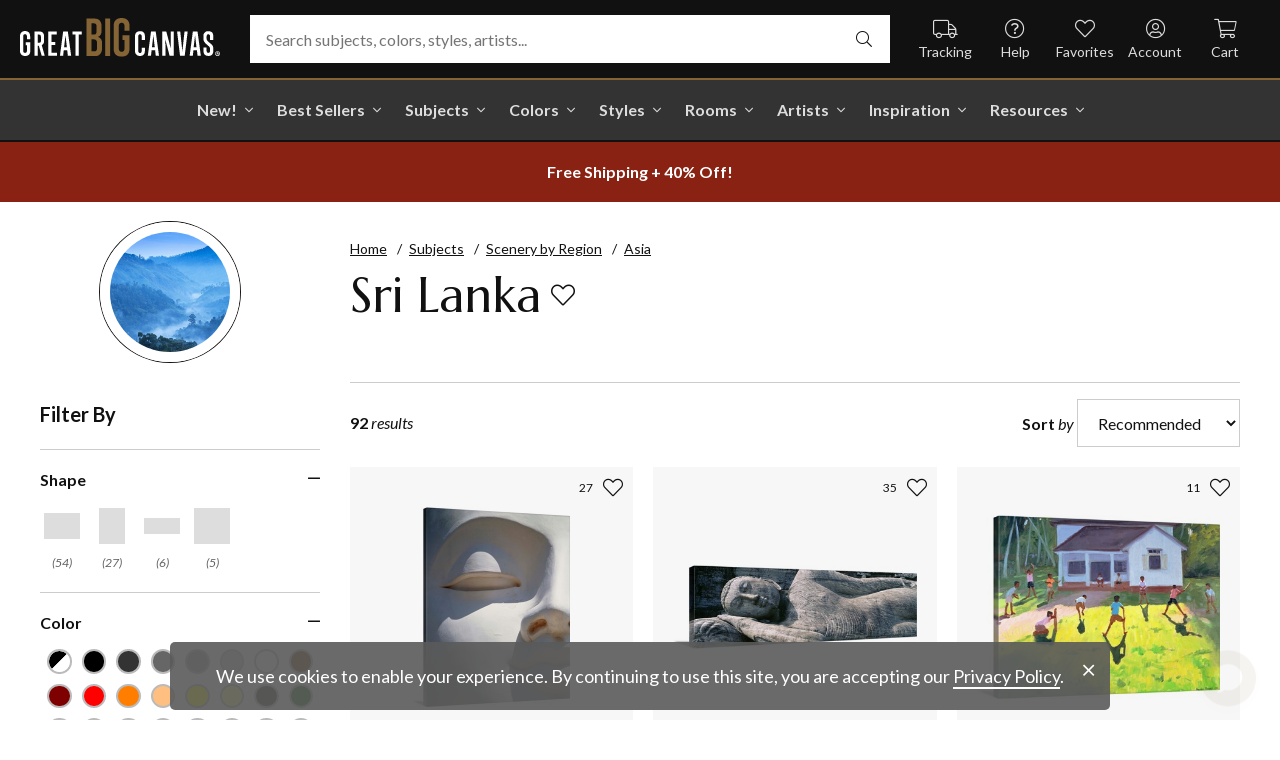

--- FILE ---
content_type: text/html; charset=utf-8
request_url: https://www.greatbigcanvas.com/category/scenery-by-region/asia/sri-lanka/
body_size: 34175
content:
<!DOCTYPE html>

<html lang="en">
<head>
	<meta charset="utf-8" />
	<meta name="viewport" content="width=device-width, initial-scale=1.0">
	<title>Sri Lanka Wall Art &amp; Canvas Prints | Great Big Canvas</title>
		<meta name="description" content="Silhouettes of fishing boats, green fields of rice paddies, stone Buddhas.Sri Lanka comes to life." />
			<link rel="canonical" href="https://www.greatbigcanvas.com/category/scenery-by-region/asia/sri-lanka/" />
		<meta property="og:site_name" content="Great Big Canvas" />
	<meta property="og:type" content="website" />
	<meta property="og:title" content="Sri Lanka Wall Art &amp; Canvas Prints | Great Big Canvas" />
	<meta property="og:description" content="Silhouettes of fishing boats, green fields of rice paddies, stone Buddhas.Sri Lanka comes to life." />
	<meta property="og:image" content="https://static.greatbigcanvas.com/images/square/robert-harding-world-imagery/2755342.jpg?max=800" />
	<meta name="msvalidate.01" content="A98EA7A16980C1D1001043A13C813A21" />
	<meta name="google-site-verification" content="_tEyI0G3BR5TT-O7Rq0iIT0aZ8YA4CZhg3y08Ovg5lM" />
	<meta name="google-site-verification" content="fSjZs3hxuidH1HGVQEt06fjTjOuy_aNHnuLQBMAiFCY" />
	<meta name="y_key" content="902293d5c51222bd" />
	<script>
		(function () {
			window.gbcConfig = {
				debug: false,
				cmsRoot: 'https://static.greatbigcanvas.com/cms/'
			};
			window.vueData = {};
			window.dataLayer = [{"Debug":false,"GA4MeasurementId":"G-4LQMZDT18F","CustomerID":null,"SignedIn":false,"CustomerEmail":null,"CustomerFirstName":null,"CustomerLastName":null,"CartUrl":null}];
			window.gbcTestCommandQueue = [];
			window.gbcTest = function (command, data) {
				window.gbcTestCommandQueue.push({ command, data });
			};
		})();
	</script>
	
		
	
		<script>window.gbcConfig.useGtm = true;</script>
		<script>(function (w, d, s, l, i) { w[l] = w[l] || []; w[l].push({ 'gtm.start': new Date().getTime(), event: 'gtm.js' }); var f = d.getElementsByTagName(s)[0], j = d.createElement(s), dl = l != 'dataLayer' ? '&l=' + l : ''; j.async = true; j.src = 'https://www.googletagmanager.com/gtm.js?id=' + i + dl; f.parentNode.insertBefore(j, f); })(window, document, 'script', 'dataLayer', 'GTM-M2F5KXL');</script>
	<link rel="preconnect" href="https://fonts.gstatic.com/" crossorigin>
	<link rel="stylesheet" href="https://fonts.googleapis.com/css2?family=Lato:ital,wght@0,400;0,700;1,400;1,700&family=Marcellus&display=swap" media="print" onload="this.media='all'">
	<link rel="stylesheet" href="/content/font-awesome/css/all.min.css?v=882205407" media="print" onload="this.media='all'">
	<link rel="preload" href="/content/font-awesome/webfonts/fa-solid-900.woff2?v=882205407" as="font" type="font/woff2" crossorigin />
	<link rel="preload" href="/content/font-awesome/webfonts/fa-light-300.woff2?v=882205407" as="font" type="font/woff2" crossorigin />
	<link rel="preload" href="/content/font-awesome/webfonts/fa-brands-400.woff2?v=882205407" as="font" type="font/woff2" crossorigin />
	<link href="/dist/utility.styles.bundle.f5e09996413313c5dd56.css" rel="stylesheet"/>
<link href="/dist/app.styles.bundle.b70f624702a0da0b56a9.css" rel="stylesheet"/>

	
	
		
	<script type="application/ld+json">{
  "@context": "https://schema.org/",
  "@type": "Product",
  "name": "Sri Lanka",
  "image": [
    "https://static.greatbigcanvas.com/images/singlecanvas_thick_none/image-source/detail-of-the-face-of-a-white-buddha-sri-lanka-asia,1900373.jpg?max=500",
    "https://static.greatbigcanvas.com/images/singlecanvas_thick_none/panoramic-images/reclining-stone-buddha-polonnaruwa-sri-lanka,64016.jpg?max=500",
    "https://static.greatbigcanvas.com/images/singlecanvas_thick_none/bridgeman-art-library/cricket-sri-lanka-1998,1048469.jpg?max=500"
  ],
  "description": "Silhouettes of fishing boats, green fields of rice paddies, stone Buddhas.Sri Lanka comes to life.",
  "sku": null,
  "mpn": null,
  "brand": {
    "@type": "Brand",
    "name": "Great Big Canvas"
  },
  "offers": {
    "@type": "Offer",
    "url": "https://www.greatbigcanvas.com/category/scenery-by-region/asia/sri-lanka/",
    "priceCurrency": "USD",
    "price": "44.99",
    "priceValidUntil": "2026-03-20",
    "itemCondition": "https://schema.org/NewCondition",
    "availability": "https://schema.org/InStock",
    "seller": {
      "@type": "Organization",
      "name": "Great Big Canvas"
    }
  }
}</script>
	<script type="application/ld+json">{
  "@context": "https://schema.org/",
  "@type": "BreadcrumbList",
  "itemListElement": [
    {
      "@type": "ListItem",
      "position": 1,
      "name": "Home",
      "item": "https://www.greatbigcanvas.com/"
    },
    {
      "@type": "ListItem",
      "position": 2,
      "name": "Subjects",
      "item": "https://www.greatbigcanvas.com/subjects/"
    },
    {
      "@type": "ListItem",
      "position": 3,
      "name": "Scenery by Region",
      "item": "https://www.greatbigcanvas.com/category/scenery-by-region/"
    },
    {
      "@type": "ListItem",
      "position": 4,
      "name": "Asia",
      "item": "https://www.greatbigcanvas.com/category/scenery-by-region/asia/"
    }
  ]
}</script>

	
</head>
<body>
	
	<noscript><iframe src="https://www.googletagmanager.com/ns.html?id=GTM-M2F5KXL" height="0" width="0" style="display:none;visibility:hidden"></iframe></noscript>
	<header class="sr" aria-label="Accessibility">
		<section><a href="#main-content">Skip Menu. Navigate to content in this page</a></section>
		<section><a href="/help/accessibility/">Accessibility Assistance, opens A D A page</a></section>
	</header>
	<div id="gbc-app">
		
<div class="site-wrapper">
<div class="header-wrapper">
	<div class="top">
		<header class="main">
			<div class="menu critical icon" aria-label="main menu"><i class="fal fa-bars"></i></div>
			<div class="icon d-lg-none">	<a href="/my-favorites/" aria-label="my favorites"><i class="fal fa-heart"></i></a></div>
			<a class="logo" href="/" data-nav-track="logo">
				<img class="d-print-none" src="/content/images/gbc-logo.svg" alt="Great Big Canvas Logo" />
				<img class="d-none d-print-block" src="/content/images/gbc-logo-black.svg" alt="Great Big Canvas Logo" />
			</a>
			<div class="search">
				<gbc-autosuggest class="inverted" input-class="fluid" icon="fal fa-search"></gbc-autosuggest>
			</div>
			<div class="icon d-lg-none">
				<gbc-header-search-icon></gbc-header-search-icon>
			</div>
<div class="truck icon d-none d-lg-block">
	<a href="/help/track/" data-nav-track="main-courtesy">
		<i class="fal fa-truck" aria-hidden="true"></i>
		<span>Tracking</span>
	</a>
</div>
<div class="help icon d-none d-lg-block">
	<gbc-ddl :nav-item-model="{&quot;Text&quot;:&quot;Help&quot;,&quot;Note&quot;:null,&quot;Url&quot;:&quot;/help/&quot;,&quot;Icon&quot;:&quot;question-circle&quot;,&quot;ImageUrl&quot;:null,&quot;AltText&quot;:null,&quot;IsActive&quot;:false,&quot;IsTopLevel&quot;:true,&quot;ShowShopAllLink&quot;:false,&quot;Items&quot;:[{&quot;Text&quot;:&quot;Track Your Order&quot;,&quot;Note&quot;:null,&quot;Url&quot;:&quot;/help/track/&quot;,&quot;Icon&quot;:&quot;truck&quot;,&quot;ImageUrl&quot;:null,&quot;AltText&quot;:null,&quot;IsActive&quot;:false,&quot;IsTopLevel&quot;:false,&quot;ShowShopAllLink&quot;:false,&quot;Items&quot;:[],&quot;Layout&quot;:0,&quot;IsExternal&quot;:false,&quot;Target&quot;:null,&quot;Rel&quot;:null,&quot;ClassName&quot;:&quot;track-your-order&quot;,&quot;LayoutClassName&quot;:&quot;undefined-layout&quot;},{&quot;Text&quot;:&quot;Contact Us&quot;,&quot;Note&quot;:null,&quot;Url&quot;:&quot;/help/contact-us/&quot;,&quot;Icon&quot;:&quot;envelope&quot;,&quot;ImageUrl&quot;:null,&quot;AltText&quot;:null,&quot;IsActive&quot;:false,&quot;IsTopLevel&quot;:false,&quot;ShowShopAllLink&quot;:false,&quot;Items&quot;:[],&quot;Layout&quot;:0,&quot;IsExternal&quot;:false,&quot;Target&quot;:null,&quot;Rel&quot;:null,&quot;ClassName&quot;:&quot;contact-us&quot;,&quot;LayoutClassName&quot;:&quot;undefined-layout&quot;},{&quot;Text&quot;:&quot;Live Chat&quot;,&quot;Note&quot;:null,&quot;Url&quot;:&quot;javascript:window.activateLiveChat();&quot;,&quot;Icon&quot;:&quot;comments&quot;,&quot;ImageUrl&quot;:null,&quot;AltText&quot;:null,&quot;IsActive&quot;:false,&quot;IsTopLevel&quot;:false,&quot;ShowShopAllLink&quot;:false,&quot;Items&quot;:[],&quot;Layout&quot;:0,&quot;IsExternal&quot;:false,&quot;Target&quot;:null,&quot;Rel&quot;:null,&quot;ClassName&quot;:&quot;live-chat&quot;,&quot;LayoutClassName&quot;:&quot;undefined-layout&quot;},{&quot;Text&quot;:&quot;Privacy Policy&quot;,&quot;Note&quot;:null,&quot;Url&quot;:&quot;/help/privacy-policy/&quot;,&quot;Icon&quot;:&quot;key&quot;,&quot;ImageUrl&quot;:null,&quot;AltText&quot;:null,&quot;IsActive&quot;:false,&quot;IsTopLevel&quot;:false,&quot;ShowShopAllLink&quot;:false,&quot;Items&quot;:[],&quot;Layout&quot;:0,&quot;IsExternal&quot;:false,&quot;Target&quot;:null,&quot;Rel&quot;:null,&quot;ClassName&quot;:&quot;privacy-policy&quot;,&quot;LayoutClassName&quot;:&quot;undefined-layout&quot;},{&quot;Text&quot;:&quot;Terms of Service&quot;,&quot;Note&quot;:null,&quot;Url&quot;:&quot;/help/terms-of-service/&quot;,&quot;Icon&quot;:&quot;file-alt&quot;,&quot;ImageUrl&quot;:null,&quot;AltText&quot;:null,&quot;IsActive&quot;:false,&quot;IsTopLevel&quot;:false,&quot;ShowShopAllLink&quot;:false,&quot;Items&quot;:[],&quot;Layout&quot;:0,&quot;IsExternal&quot;:false,&quot;Target&quot;:null,&quot;Rel&quot;:null,&quot;ClassName&quot;:&quot;terms-of-service&quot;,&quot;LayoutClassName&quot;:&quot;undefined-layout&quot;},{&quot;Text&quot;:&quot;Cookie Policy&quot;,&quot;Note&quot;:null,&quot;Url&quot;:&quot;/help/cookie-policy/&quot;,&quot;Icon&quot;:&quot;cookie-bite&quot;,&quot;ImageUrl&quot;:null,&quot;AltText&quot;:null,&quot;IsActive&quot;:false,&quot;IsTopLevel&quot;:false,&quot;ShowShopAllLink&quot;:false,&quot;Items&quot;:[],&quot;Layout&quot;:0,&quot;IsExternal&quot;:false,&quot;Target&quot;:null,&quot;Rel&quot;:null,&quot;ClassName&quot;:&quot;cookie-policy&quot;,&quot;LayoutClassName&quot;:&quot;undefined-layout&quot;},{&quot;Text&quot;:&quot;Return Policy&quot;,&quot;Note&quot;:null,&quot;Url&quot;:&quot;/help/return-policy/&quot;,&quot;Icon&quot;:&quot;history&quot;,&quot;ImageUrl&quot;:null,&quot;AltText&quot;:null,&quot;IsActive&quot;:false,&quot;IsTopLevel&quot;:false,&quot;ShowShopAllLink&quot;:false,&quot;Items&quot;:[],&quot;Layout&quot;:0,&quot;IsExternal&quot;:false,&quot;Target&quot;:null,&quot;Rel&quot;:null,&quot;ClassName&quot;:&quot;return-policy&quot;,&quot;LayoutClassName&quot;:&quot;undefined-layout&quot;}],&quot;Layout&quot;:0,&quot;IsExternal&quot;:false,&quot;Target&quot;:null,&quot;Rel&quot;:null,&quot;ClassName&quot;:&quot;help&quot;,&quot;LayoutClassName&quot;:&quot;undefined-layout&quot;}" :reverse="true" class="courtesy" nav-track="main-courtesy"></gbc-ddl>
</div>
<div class="gallery icon d-none d-lg-block">
	<a href="/my-favorites/" data-nav-track="main-courtesy">
		<i class="fal fa-heart" aria-hidden="true"></i>
		<span>Favorites</span>
	</a>
</div>
<div class="account icon d-none d-lg-block">
	<gbc-ddl :nav-item-model="{&quot;Text&quot;:&quot;Account&quot;,&quot;Note&quot;:null,&quot;Url&quot;:&quot;https://www.greatbigcanvas.com/my-account/sign-in/&quot;,&quot;Icon&quot;:&quot;user-circle&quot;,&quot;ImageUrl&quot;:null,&quot;AltText&quot;:null,&quot;IsActive&quot;:false,&quot;IsTopLevel&quot;:false,&quot;ShowShopAllLink&quot;:false,&quot;Items&quot;:[{&quot;Text&quot;:&quot;Sign In&quot;,&quot;Note&quot;:null,&quot;Url&quot;:&quot;/my-account/sign-in/&quot;,&quot;Icon&quot;:null,&quot;ImageUrl&quot;:null,&quot;AltText&quot;:null,&quot;IsActive&quot;:false,&quot;IsTopLevel&quot;:false,&quot;ShowShopAllLink&quot;:false,&quot;Items&quot;:null,&quot;Layout&quot;:0,&quot;IsExternal&quot;:false,&quot;Target&quot;:null,&quot;Rel&quot;:null,&quot;ClassName&quot;:&quot;sign-in&quot;,&quot;LayoutClassName&quot;:&quot;undefined-layout&quot;},{&quot;Text&quot;:&quot;Register&quot;,&quot;Note&quot;:null,&quot;Url&quot;:&quot;/my-account/register/&quot;,&quot;Icon&quot;:null,&quot;ImageUrl&quot;:null,&quot;AltText&quot;:null,&quot;IsActive&quot;:false,&quot;IsTopLevel&quot;:false,&quot;ShowShopAllLink&quot;:false,&quot;Items&quot;:null,&quot;Layout&quot;:0,&quot;IsExternal&quot;:false,&quot;Target&quot;:null,&quot;Rel&quot;:null,&quot;ClassName&quot;:&quot;register&quot;,&quot;LayoutClassName&quot;:&quot;undefined-layout&quot;}],&quot;Layout&quot;:0,&quot;IsExternal&quot;:true,&quot;Target&quot;:&quot;_blank&quot;,&quot;Rel&quot;:&quot;noopener&quot;,&quot;ClassName&quot;:&quot;account&quot;,&quot;LayoutClassName&quot;:&quot;undefined-layout&quot;}" :reverse="true" class="courtesy">
		<template #heading>
		</template>
	</gbc-ddl>
</div>
<div class="cart critical icon">
	<a href="/cart/"data-nav-track="main-courtesy">
		<i class="fal fa-shopping-cart" aria-hidden="true"></i>
		<span>Cart</span>
<gbc-cart-indicator :initial-count="0"></gbc-cart-indicator>
	</a>
</div>
		</header>
	</div>

<nav class="main">
	<div class="scroll-area">
		<ul class="courtesy-nav">
			<li><a href="/my-account/account-information/" data-nav-track="main-courtesy"><i class="fal fa-user-circle"></i> My Account</a></li>
			<li><a href="/help/track/" data-nav-track="main-courtesy"><i class="fal fa-truck"></i> Track My Order</a></li>
			<li><a href="/my-favorites/" data-nav-track="main-courtesy"><i class="fal fa-heart"></i> My Favorites</a></li>
			<li><a href="/help/" data-nav-track="main-courtesy"><i class="fal fa-question-circle"></i> Help / Contact Us</a></li>
		</ul>
		<div class="primary">
				<div class="group-header text-layout">Shop By Pages</div>
				<ul>
						<li class="top-level item-new with-ddl text-layout">
							<div class="tab">
									<a class="link top-level" href="/category/all/?sort=age-asc" data-nav-track="main-top-item" data-nav-skip-mobile="true">New!</a>
							</div>
								<div class="ddl">
										<ul class="groups">
												<li class="item-only-found-here text-layout">
													<div class="group-header">
																	Only Found Here

													</div>
													<ul class="items">
															<li class="featured-layout">			<a href="/category/all/?exclusive=true&amp;sort=age-asc" data-nav-track="main-ddl-item-new">
				<img class="lazyload" data-src="https://static.greatbigcanvas.com/nav-items/1abf3cbc-37a8-4690-9c7b-fd410bd4264c.jpg?max=300" alt="" aria-hidden="true" />
				New Exclusives
			</a>
</li>
													</ul>
												</li>
												<li class="item-new-concepts text-layout">
													<div class="group-header">
																	New Concepts

													</div>
													<ul class="items">
															<li class="featured-layout">			<a href="/category/abstract-art/?sort=age-asc" data-nav-track="main-ddl-item-new">
				<img class="lazyload" data-src="https://static.greatbigcanvas.com/nav-items/daaf4e92-23e7-437d-919e-6a036e74b915.jpg?max=300" alt="" aria-hidden="true" />
				New Abstracts
			</a>
</li>
													</ul>
												</li>
												<li class="item-fresh-blooms text-layout">
													<div class="group-header">
																	Fresh Blooms

													</div>
													<ul class="items">
															<li class="featured-layout">			<a href="/category/florals/?sort=age-asc" data-nav-track="main-ddl-item-new">
				<img class="lazyload" data-src="https://static.greatbigcanvas.com/nav-items/dca31212-c423-4e66-8562-7e59426d951d.jpg?max=300" alt="" aria-hidden="true" />
				New Floral Art
			</a>
</li>
													</ul>
												</li>
												<li class="item-just-released text-layout">
													<div class="group-header">
																	Just Released

													</div>
													<ul class="items">
															<li class="featured-layout">			<a href="/category/photography/?sort=age-asc" data-nav-track="main-ddl-item-new">
				<img class="lazyload" data-src="https://static.greatbigcanvas.com/nav-items/3a06f444-a551-42a7-994e-0e83cf7cf31f.jpg?max=300" alt="" aria-hidden="true" />
				New Photography
			</a>
</li>
													</ul>
												</li>
										</ul>
																			<div class="shop-all">
											<a href="/category/all/?sort=age-asc" data-nav-track="main-ddl-shop-all">Shop All New!</a>
										</div>
								</div>
						</li>
						<li class="top-level item-best-sellers with-ddl text-layout">
							<div class="tab">
									<a class="link top-level" href="/best-sellers/" data-nav-track="main-top-item" data-nav-skip-mobile="true">Best Sellers</a>
							</div>
								<div class="ddl">
										<ul class="groups">
												<li class="item-featured-subject text-layout">
													<div class="group-header">
																	Featured Subject

													</div>
													<ul class="items">
															<li class="featured-layout">			<a href="/category/wildlife/" data-nav-track="main-ddl-item-best-sellers">
				<img class="lazyload" data-src="https://static.greatbigcanvas.com/nav-items/8810d2d2-d618-446b-b69b-2f2e70c4eb18.jpg?max=300" alt="" aria-hidden="true" />
				Wildlife Art
			</a>
</li>
													</ul>
												</li>
												<li class="item-best-selling-subjects text-layout">
													<div class="group-header">
																	Best Selling Subjects

													</div>
													<ul class="items">
															<li class="large-image-layout">			<a href="/category/florals/" data-nav-track="main-ddl-item-best-sellers">
				<img class="lazyload" data-src="https://static.greatbigcanvas.com/nav-items/843a68ff-1246-428f-a301-6af5ec7154ed.jpg?max=100" alt="" aria-hidden="true" />
				Florals
			</a>
</li>
															<li class="large-image-layout">			<a href="/category/cityscapes/" data-nav-track="main-ddl-item-best-sellers">
				<img class="lazyload" data-src="https://static.greatbigcanvas.com/nav-items/4b7eb354-1bba-4fb4-a199-cb5f3a530ccf.jpg?max=100" alt="" aria-hidden="true" />
				Cityscapes
			</a>
</li>
															<li class="large-image-layout">			<a href="/category/landscapes/" data-nav-track="main-ddl-item-best-sellers">
				<img class="lazyload" data-src="https://static.greatbigcanvas.com/nav-items/7b86bf5e-41c8-46c2-b7f4-a7ac94bdf399.jpg?max=100" alt="" aria-hidden="true" />
				Landscapes
			</a>
</li>
															<li class="large-image-layout">			<a href="/category/music-movies-and-tv/" data-nav-track="main-ddl-item-best-sellers">
				<img class="lazyload" data-src="https://static.greatbigcanvas.com/nav-items/488197b5-06fe-4025-9dce-699335b6b1c5.jpg?max=100" alt="" aria-hidden="true" />
				Music, Movies and TV
			</a>
</li>
													</ul>
												</li>
												<li class="item-best-selling-styles text-layout">
													<div class="group-header">
																	Best Selling Styles

													</div>
													<ul class="items">
															<li class="small-image-layout">			<a href="/category/fine-art-photography/" data-nav-track="main-ddl-item-best-sellers">
				<img class="lazyload" data-src="https://static.greatbigcanvas.com/nav-items/8359b041-88fa-4162-8344-788d320fc684.jpg?max=100" alt="" aria-hidden="true" />
				Fine Art Photography
			</a>
</li>
															<li class="small-image-layout">			<a href="/category/contemporary-art/" data-nav-track="main-ddl-item-best-sellers">
				<img class="lazyload" data-src="https://static.greatbigcanvas.com/nav-items/615fad55-cdfc-4065-becc-36d9a80e37fa.jpg?max=100" alt="" aria-hidden="true" />
				Contemporary Art
			</a>
</li>
															<li class="small-image-layout">			<a href="/category/vintage-art/" data-nav-track="main-ddl-item-best-sellers">
				<img class="lazyload" data-src="https://static.greatbigcanvas.com/nav-items/1ca5f310-4c12-496d-b83e-0c4398e5432c.jpg?max=100" alt="" aria-hidden="true" />
				Vintage Art
			</a>
</li>
															<li class="small-image-layout">			<a href="/category/abstract/" data-nav-track="main-ddl-item-best-sellers">
				<img class="lazyload" data-src="https://static.greatbigcanvas.com/nav-items/4470515d-2413-4adf-b116-6a4e9708332b.jpg?max=100" alt="" aria-hidden="true" />
				Abstract Art
			</a>
</li>
															<li class="small-image-layout">			<a href="/category/classic-art/" data-nav-track="main-ddl-item-best-sellers">
				<img class="lazyload" data-src="https://static.greatbigcanvas.com/nav-items/862b27b1-8378-4820-93ff-957064d73df1.jpg?max=100" alt="" aria-hidden="true" />
				Classic Art
			</a>
</li>
															<li class="small-image-layout">			<a href="/category/people/portraits/" data-nav-track="main-ddl-item-best-sellers">
				<img class="lazyload" data-src="https://static.greatbigcanvas.com/nav-items/1bd3c574-3f52-4e77-ab97-9271b1d5c485.jpg?max=100" alt="" aria-hidden="true" />
				Portraits
			</a>
</li>
													</ul>
												</li>
												<li class="item-best-selling-artists text-layout">
													<div class="group-header">
																	Best Selling Artists

													</div>
													<ul class="items">
															<li class="text-layout">			<a href="/category/art-treechild/?sort=age-asc" data-nav-track="main-ddl-item-best-sellers">Treechild Art</a>
</li>
															<li class="text-layout">			<a href="/category/hopper-edward/" data-nav-track="main-ddl-item-best-sellers">Edward Hopper</a>
</li>
															<li class="text-layout">			<a href="/category/winget-susan/" data-nav-track="main-ddl-item-best-sellers">Susan Winget</a>
</li>
															<li class="text-layout">			<a href="/category/vest-chris/" data-nav-track="main-ddl-item-best-sellers">Chris Vest</a>
</li>
															<li class="text-layout">			<a href="/category/sanchez-nevado-mario/" data-nav-track="main-ddl-item-best-sellers">Mario Sanchez Nevado</a>
</li>
															<li class="text-layout">			<a href="/category/otoole-tim/" data-nav-track="main-ddl-item-best-sellers">Tim O&#39;Toole</a>
</li>
															<li class="text-layout">			<a href="/category/harper-ethan/?sort=age-asc" data-nav-track="main-ddl-item-best-sellers">Ethan Harper</a>
</li>
															<li class="text-layout">			<a href="/category/vess-june-erica/?sort=age-asc" data-nav-track="main-ddl-item-best-sellers">June Erica Vess</a>
</li>
													</ul>
												</li>
										</ul>
																	</div>
						</li>
						<li class="top-level item-subjects with-ddl text-layout">
							<div class="tab">
									<a class="link top-level" href="/subjects/" data-nav-track="main-top-item" data-nav-skip-mobile="true">Subjects</a>
							</div>
								<div class="ddl">
										<ul class="groups">
												<li class="item-popular-subject text-layout">
													<div class="group-header">
																	Popular Subject

													</div>
													<ul class="items">
															<li class="featured-layout">			<a href="/category/wildlife/horse/" data-nav-track="main-ddl-item-subjects">
				<img class="lazyload" data-src="https://static.greatbigcanvas.com/nav-items/ec2fc80a-8395-4534-8930-888e035c6173.jpg?max=300" alt="" aria-hidden="true" />
				Horses
			</a>
</li>
													</ul>
												</li>
												<li class="item-landscape--seascapes text-layout">
													<div class="group-header">
																	Landscape &amp; Seascapes

													</div>
													<ul class="items">
															<li class="small-image-layout">			<a href="/category/landscapes/beaches/" data-nav-track="main-ddl-item-subjects">
				<img class="lazyload" data-src="https://static.greatbigcanvas.com/nav-items/d9eb021f-006f-4cac-9469-c8463e2c92fa.jpg?max=100" alt="" aria-hidden="true" />
				Beaches
			</a>
</li>
															<li class="small-image-layout">			<a href="/category/landscapes/countryside/" data-nav-track="main-ddl-item-subjects">
				<img class="lazyload" data-src="https://static.greatbigcanvas.com/nav-items/7901e4da-3999-49b0-9ba5-63ca35f8f575.jpg?max=100" alt="" aria-hidden="true" />
				Countryside
			</a>
</li>
															<li class="small-image-layout">			<a href="/category/landscapes/lake/" data-nav-track="main-ddl-item-subjects">
				<img class="lazyload" data-src="https://static.greatbigcanvas.com/nav-items/6192c357-b8f4-469b-9c97-a56299dd3c5c.jpg?max=100" alt="" aria-hidden="true" />
				Lakes
			</a>
</li>
															<li class="small-image-layout">			<a href="/category/landscapes/trees/forest/" data-nav-track="main-ddl-item-subjects">
				<img class="lazyload" data-src="https://static.greatbigcanvas.com/nav-items/7f994205-b626-44e3-b534-6ba1d65e18f7.jpg?max=100" alt="" aria-hidden="true" />
				Forests
			</a>
</li>
															<li class="small-image-layout">			<a href="/category/landscapes/garden/" data-nav-track="main-ddl-item-subjects">
				<img class="lazyload" data-src="https://static.greatbigcanvas.com/nav-items/2d0549ae-bd32-4c36-84a6-df6bed3a7b8c.jpg?max=100" alt="" aria-hidden="true" />
				Gardens
			</a>
</li>
															<li class="small-image-layout">			<a href="/category/landscapes/lighthouse/" data-nav-track="main-ddl-item-subjects">
				<img class="lazyload" data-src="https://static.greatbigcanvas.com/nav-items/722768f9-cce6-43a3-9bef-001c89a41458.jpg?max=100" alt="" aria-hidden="true" />
				Lighthouses
			</a>
</li>
															<li class="small-image-layout">			<a href="/category/landscapes/skyscapes/" data-nav-track="main-ddl-item-subjects">
				<img class="lazyload" data-src="https://static.greatbigcanvas.com/nav-items/d34ad15b-cad4-40d2-aa29-cb154106235d.jpg?max=100" alt="" aria-hidden="true" />
				Skyscapes
			</a>
</li>
													</ul>
												</li>
												<li class="item-florals--botanicals text-layout">
													<div class="group-header">
																	Florals &amp; Botanicals

													</div>
													<ul class="items">
															<li class="small-image-layout">			<a href="/category/florals/wildflowers/" data-nav-track="main-ddl-item-subjects">
				<img class="lazyload" data-src="https://static.greatbigcanvas.com/nav-items/309ca759-443d-450e-b6dd-dbd340d03721.jpg?max=100" alt="" aria-hidden="true" />
				Wildflowers
			</a>
</li>
															<li class="small-image-layout">			<a href="/category/florals/ferns/" data-nav-track="main-ddl-item-subjects">
				<img class="lazyload" data-src="https://static.greatbigcanvas.com/nav-items/cf053f92-b350-4354-ab20-15e2e1d07f21.jpg?max=100" alt="" aria-hidden="true" />
				Ferns
			</a>
</li>
															<li class="small-image-layout">			<a href="/category/florals/magnolia/" data-nav-track="main-ddl-item-subjects">
				<img class="lazyload" data-src="https://static.greatbigcanvas.com/nav-items/b43057a7-66d9-4c45-abaa-df4a27cd90bf.jpg?max=100" alt="" aria-hidden="true" />
				Magnolias
			</a>
</li>
															<li class="small-image-layout">			<a href="/category/florals/eucalyptus/" data-nav-track="main-ddl-item-subjects">
				<img class="lazyload" data-src="https://static.greatbigcanvas.com/nav-items/2aeadb47-238e-4c9c-b427-357ba0e9344a.jpg?max=100" alt="" aria-hidden="true" />
				Eucalyptus
			</a>
</li>
															<li class="small-image-layout">			<a href="/category/florals/dahlia/" data-nav-track="main-ddl-item-subjects">
				<img class="lazyload" data-src="https://static.greatbigcanvas.com/nav-items/4cedc06b-1e97-442c-86a1-4bc8a6345060.jpg?max=100" alt="" aria-hidden="true" />
				Dahlias
			</a>
</li>
															<li class="small-image-layout">			<a href="/category/florals/tulip/?sort=age-asc" data-nav-track="main-ddl-item-subjects">
				<img class="lazyload" data-src="https://static.greatbigcanvas.com/nav-items/9847c524-8166-4798-8b4d-6ffa99131434.jpg?max=100" alt="" aria-hidden="true" />
				Tulips
			</a>
</li>
															<li class="small-image-layout">			<a href="/category/florals/dogwood/" data-nav-track="main-ddl-item-subjects">
				<img class="lazyload" data-src="https://static.greatbigcanvas.com/nav-items/e4aa355b-56cf-4743-a114-10e66a3251fb.jpg?max=100" alt="" aria-hidden="true" />
				Dogwoods
			</a>
</li>
													</ul>
												</li>
												<li class="item-animals--wildlife text-layout">
													<div class="group-header">
																	Animals &amp; Wildlife

													</div>
													<ul class="items">
															<li class="small-image-layout">			<a href="/category/wildlife/insect-and-arachnid/butterfly/" data-nav-track="main-ddl-item-subjects">
				<img class="lazyload" data-src="https://static.greatbigcanvas.com/nav-items/9e3d224e-0312-4f65-abda-e56050f74c82.jpg?max=100" alt="" aria-hidden="true" />
				Butterflies
			</a>
</li>
															<li class="small-image-layout">			<a href="/category/wildlife/deer/" data-nav-track="main-ddl-item-subjects">
				<img class="lazyload" data-src="https://static.greatbigcanvas.com/nav-items/5418ebb6-709c-4f1e-ae74-cd70d79f424b.jpg?max=100" alt="" aria-hidden="true" />
				Deer
			</a>
</li>
															<li class="small-image-layout">			<a href="/category/wildlife/bear/" data-nav-track="main-ddl-item-subjects">
				<img class="lazyload" data-src="https://static.greatbigcanvas.com/nav-items/f79cc10f-8176-4f29-9026-1fdc263fa184.jpg?max=100" alt="" aria-hidden="true" />
				Bears
			</a>
</li>
															<li class="small-image-layout">			<a href="/category/wildlife/cow/" data-nav-track="main-ddl-item-subjects">
				<img class="lazyload" data-src="https://static.greatbigcanvas.com/nav-items/a80e6d60-974a-4186-af24-4bff1a9141b0.jpg?max=100" alt="" aria-hidden="true" />
				Cows
			</a>
</li>
															<li class="small-image-layout">			<a href="/category/wildlife/cat/" data-nav-track="main-ddl-item-subjects">
				<img class="lazyload" data-src="https://static.greatbigcanvas.com/nav-items/62d8a1ff-c868-4436-9bfb-b94b9518bef3.jpg?max=100" alt="" aria-hidden="true" />
				Cats
			</a>
</li>
															<li class="small-image-layout">			<a href="/category/wildlife/dog/" data-nav-track="main-ddl-item-subjects">
				<img class="lazyload" data-src="https://static.greatbigcanvas.com/nav-items/9e7cc126-0f18-4efa-85a4-7f606ba8103f.jpg?max=100" alt="" aria-hidden="true" />
				Dogs
			</a>
</li>
															<li class="small-image-layout">			<a href="/category/wildlife/bison-and-buffalo/" data-nav-track="main-ddl-item-subjects">
				<img class="lazyload" data-src="https://static.greatbigcanvas.com/nav-items/bd330941-268e-4b09-a42f-668392762160.jpg?max=100" alt="" aria-hidden="true" />
				Bison and Buffalo
			</a>
</li>
													</ul>
												</li>
										</ul>
																			<div class="shop-all">
											<a href="/subjects/" data-nav-track="main-ddl-shop-all">Shop All Subjects</a>
										</div>
								</div>
						</li>
						<li class="top-level item-colors with-ddl text-layout">
							<div class="tab">
									<a class="link top-level" href="/colors/" data-nav-track="main-top-item" data-nav-skip-mobile="true">Colors</a>
							</div>
								<div class="ddl">
										<ul class="groups">
												<li class="item-featured-curation text-layout">
													<div class="group-header">
																	Featured Curation

													</div>
													<ul class="items">
															<li class="featured-layout">			<a href="/category/color-palettes/taupe-linen-and-grey/" data-nav-track="main-ddl-item-colors">
				<img class="lazyload" data-src="https://static.greatbigcanvas.com/nav-items/ab6dc916-b459-4276-bdef-3941815cb783.jpg?max=300" alt="" aria-hidden="true" />
				Taupe, Linen, &amp; Grey
			</a>
</li>
													</ul>
												</li>
												<li class="item-trending text-layout">
													<div class="group-header">
																	Trending

													</div>
													<ul class="items">
															<li class="large-image-layout">			<a href="/category/black-and-white-wall-art/white/?sort=age-asc" data-nav-track="main-ddl-item-colors">
				<img class="lazyload" data-src="https://static.greatbigcanvas.com/nav-items/1f4c6c96-610c-4001-967b-d99cbab5f045.jpg?max=100" alt="" aria-hidden="true" />
				White
			</a>
</li>
															<li class="large-image-layout">			<a href="/category/brown-wall-art/truffle/" data-nav-track="main-ddl-item-colors">
				<img class="lazyload" data-src="https://static.greatbigcanvas.com/nav-items/3c0a19f5-9fc9-47d0-b798-5ab0ab0e06be.jpg?max=100" alt="" aria-hidden="true" />
				Truffle Brown
			</a>
</li>
															<li class="large-image-layout">			<a href="/category/color-palettes/matcha/" data-nav-track="main-ddl-item-colors">
				<img class="lazyload" data-src="https://static.greatbigcanvas.com/nav-items/cb95aa32-790c-4902-9c13-d9c4118e0949.jpg?max=100" alt="" aria-hidden="true" />
				Matcha
			</a>
</li>
															<li class="large-image-layout">			<a href="/category/blue-wall-art/" data-nav-track="main-ddl-item-colors">
				<img class="lazyload" data-src="https://static.greatbigcanvas.com/nav-items/ea4060b4-713b-42ba-9f45-38bcb410c541.jpg?max=100" alt="" aria-hidden="true" />
				Blue
			</a>
</li>
													</ul>
												</li>
												<li class="item-hues text-layout">
													<div class="group-header">
																	Hues

													</div>
													<ul class="items">
															<li class="small-image-layout">			<a href="/category/red-wall-art/" data-nav-track="main-ddl-item-colors">
				<img class="lazyload" data-src="https://static.greatbigcanvas.com/nav-items/10952d53-f335-4321-9c03-99c59c4ec52d.jpg?max=100" alt="" aria-hidden="true" />
				Red
			</a>
</li>
															<li class="small-image-layout">			<a href="/category/yellow-wall-art/" data-nav-track="main-ddl-item-colors">
				<img class="lazyload" data-src="https://static.greatbigcanvas.com/nav-items/721d4a46-f26f-4d77-9dd2-61b4b79aef08.jpg?max=100" alt="" aria-hidden="true" />
				Yellow
			</a>
</li>
															<li class="small-image-layout">			<a href="/category/orange-wall-art/" data-nav-track="main-ddl-item-colors">
				<img class="lazyload" data-src="https://static.greatbigcanvas.com/nav-items/7ab55ff5-afeb-4826-b79b-f2f66abed15f.jpg?max=100" alt="" aria-hidden="true" />
				Orange
			</a>
</li>
															<li class="small-image-layout">			<a href="/category/pink-wall-art/" data-nav-track="main-ddl-item-colors">
				<img class="lazyload" data-src="https://static.greatbigcanvas.com/nav-items/c292b2de-6e3d-4dac-aeae-1d77c44bcaf4.jpg?max=100" alt="" aria-hidden="true" />
				Pink
			</a>
</li>
															<li class="small-image-layout">			<a href="/category/green-wall-art/" data-nav-track="main-ddl-item-colors">
				<img class="lazyload" data-src="https://static.greatbigcanvas.com/nav-items/1c14364a-e470-434c-9052-89bf2138b45e.jpg?max=100" alt="" aria-hidden="true" />
				Green
			</a>
</li>
															<li class="small-image-layout">			<a href="/category/blue-wall-art/" data-nav-track="main-ddl-item-colors">
				<img class="lazyload" data-src="https://static.greatbigcanvas.com/nav-items/9cfaa245-3ba5-470a-8e46-68815e8c2840.jpg?max=100" alt="" aria-hidden="true" />
				Blue
			</a>
</li>
															<li class="small-image-layout">			<a href="/category/purple-wall-art/" data-nav-track="main-ddl-item-colors">
				<img class="lazyload" data-src="https://static.greatbigcanvas.com/nav-items/c594e015-3730-4406-a896-dd8d2964b971.jpg?max=100" alt="" aria-hidden="true" />
				Purple
			</a>
</li>
													</ul>
												</li>
												<li class="item-palettes text-layout">
													<div class="group-header">
																	Palettes

													</div>
													<ul class="items">
															<li class="small-image-layout">			<a href="/category/color-palettes/warm-and-cozy/" data-nav-track="main-ddl-item-colors">
				<img class="lazyload" data-src="https://static.greatbigcanvas.com/nav-items/f6311b28-3415-4354-80a2-0f928cea8722.jpg?max=100" alt="" aria-hidden="true" />
				Warm &amp; Cozy
			</a>
</li>
															<li class="small-image-layout">			<a href="/category/color-palettes/black-and-tan/" data-nav-track="main-ddl-item-colors">
				<img class="lazyload" data-src="https://static.greatbigcanvas.com/nav-items/6df52597-c217-4188-b600-40b604bf41e9.jpg?max=100" alt="" aria-hidden="true" />
				Black &amp; Tan
			</a>
</li>
															<li class="small-image-layout">			<a href="/category/metallic-wall-art/?sort=age-asc" data-nav-track="main-ddl-item-colors">
				<img class="lazyload" data-src="https://static.greatbigcanvas.com/nav-items/1003c1e9-1d9f-4d30-8631-5611dc096dfa.jpg?max=100" alt="" aria-hidden="true" />
				Metallic
			</a>
</li>
															<li class="small-image-layout">			<a href="/category/color-palettes/rust/?sort=age-asc" data-nav-track="main-ddl-item-colors">
				<img class="lazyload" data-src="https://static.greatbigcanvas.com/nav-items/0a0167dc-263e-48fc-9512-3de717f0e01b.jpg?max=100" alt="" aria-hidden="true" />
				Rust
			</a>
</li>
															<li class="small-image-layout">			<a href="/category/color-palettes/turquoise-and-teal/?sort=age-asc" data-nav-track="main-ddl-item-colors">
				<img class="lazyload" data-src="https://static.greatbigcanvas.com/nav-items/79b7c041-a3ac-47df-b9e2-e3b162e7213d.jpg?max=100" alt="" aria-hidden="true" />
				Turquoise &amp; Teal
			</a>
</li>
													</ul>
												</li>
										</ul>
																			<div class="shop-all">
											<a href="/colors/" data-nav-track="main-ddl-shop-all">Shop All Colors</a>
										</div>
								</div>
						</li>
						<li class="top-level item-styles with-ddl text-layout">
							<div class="tab">
									<a class="link top-level" href="/styles/" data-nav-track="main-top-item" data-nav-skip-mobile="true">Styles</a>
							</div>
								<div class="ddl">
										<ul class="groups">
												<li class="item-featured-style text-layout">
													<div class="group-header">
																	Featured Style

													</div>
													<ul class="items">
															<li class="featured-layout">			<a href="/category/black-and-white-portraits/" data-nav-track="main-ddl-item-styles">
				<img class="lazyload" data-src="https://static.greatbigcanvas.com/nav-items/a8ba8aba-f262-4597-a0e5-10d921cb2891.jpg?max=300" alt="" aria-hidden="true" />
				Black and White Portraits
			</a>
</li>
													</ul>
												</li>
												<li class="item-popular text-layout">
													<div class="group-header">
																	Popular

													</div>
													<ul class="items">
															<li class="large-image-layout">			<a href="/category/vintage-art/" data-nav-track="main-ddl-item-styles">
				<img class="lazyload" data-src="https://static.greatbigcanvas.com/nav-items/388833e8-1d42-446c-a19c-1bd46027fdd6.jpg?max=100" alt="" aria-hidden="true" />
				Vintage Art
			</a>
</li>
															<li class="large-image-layout">			<a href="/category/contemporary-art/" data-nav-track="main-ddl-item-styles">
				<img class="lazyload" data-src="https://static.greatbigcanvas.com/nav-items/c9dee0fb-0981-42b6-905e-f7fb59e4271b.jpg?max=100" alt="" aria-hidden="true" />
				Contemporary Art
			</a>
</li>
															<li class="large-image-layout">			<a href="/category/pop-art/" data-nav-track="main-ddl-item-styles">
				<img class="lazyload" data-src="https://static.greatbigcanvas.com/nav-items/ea22d4d1-f5ff-4257-829b-9245f6f68f8a.jpg?max=100" alt="" aria-hidden="true" />
				Pop Art
			</a>
</li>
															<li class="large-image-layout">			<a href="/category/people/figurative/?sort=age-asc" data-nav-track="main-ddl-item-styles">
				<img class="lazyload" data-src="https://static.greatbigcanvas.com/nav-items/986ede7b-f36c-42da-8d4f-3e2c5dcfe515.jpg?max=100" alt="" aria-hidden="true" />
				Figurative Art
			</a>
</li>
													</ul>
												</li>
												<li class="item-art-styles text-layout">
													<div class="group-header">
																	Art Styles

													</div>
													<ul class="items">
															<li class="small-image-layout">			<a href="/category/classic-art/classic-art-by-period/romanticism/" data-nav-track="main-ddl-item-styles">
				<img class="lazyload" data-src="https://static.greatbigcanvas.com/nav-items/31404e09-e748-482a-bc9f-cd4fc211f0bd.jpg?max=100" alt="" aria-hidden="true" />
				Romanticism
			</a>
</li>
															<li class="small-image-layout">			<a href="/category/classic-art/classic-art-by-period/modern-art/art-nouveau/" data-nav-track="main-ddl-item-styles">
				<img class="lazyload" data-src="https://static.greatbigcanvas.com/nav-items/16f0d8d0-4c9c-4b87-a355-082ce089aab0.jpg?max=100" alt="" aria-hidden="true" />
				Art Nouveau
			</a>
</li>
															<li class="small-image-layout">			<a href="/category/classic-art/classic-art-by-period/modern-art/realism/" data-nav-track="main-ddl-item-styles">
				<img class="lazyload" data-src="https://static.greatbigcanvas.com/nav-items/50f28fef-5ba9-4979-8907-59e3113b0f30.jpg?max=100" alt="" aria-hidden="true" />
				Realism
			</a>
</li>
															<li class="small-image-layout">			<a href="/category/classic-art/classic-art-by-period/modern-art/impressionism/" data-nav-track="main-ddl-item-styles">
				<img class="lazyload" data-src="https://static.greatbigcanvas.com/nav-items/500e3b40-d247-4f88-9142-f0bf9e0fe3b6.jpg?max=100" alt="" aria-hidden="true" />
				Impressionism
			</a>
</li>
															<li class="small-image-layout">			<a href="/category/classic-art/classic-art-by-period/modern-art/art-deco/" data-nav-track="main-ddl-item-styles">
				<img class="lazyload" data-src="https://static.greatbigcanvas.com/nav-items/8163690b-d4b2-4271-a6b1-3c4679a1baef.jpg?max=100" alt="" aria-hidden="true" />
				Art Deco
			</a>
</li>
															<li class="small-image-layout">			<a href="/category/classic-art/classic-art-by-period/modern-art/cubism/" data-nav-track="main-ddl-item-styles">
				<img class="lazyload" data-src="https://static.greatbigcanvas.com/nav-items/a78bcdf7-cad2-4b94-9b02-e4e769ab5d88.jpg?max=100" alt="" aria-hidden="true" />
				Cubism
			</a>
</li>
															<li class="small-image-layout">			<a href="/category/classic-art/classic-art-by-period/modern-art/" data-nav-track="main-ddl-item-styles">
				<img class="lazyload" data-src="https://static.greatbigcanvas.com/nav-items/24f4a6a4-96cc-452b-9e44-34d37024de4f.jpg?max=100" alt="" aria-hidden="true" />
				Modern Art
			</a>
</li>
													</ul>
												</li>
												<li class="item-decor-styles text-layout">
													<div class="group-header">
																	Decor Styles

													</div>
													<ul class="items">
															<li class="small-image-layout">			<a href="/category/art-by-decor-style/transitional/" data-nav-track="main-ddl-item-styles">
				<img class="lazyload" data-src="https://static.greatbigcanvas.com/nav-items/fc63ada1-5ae0-4e84-8b50-5d08737976d7.jpg?max=100" alt="" aria-hidden="true" />
				Transitional
			</a>
</li>
															<li class="small-image-layout">			<a href="/category/art-by-decor-style/bohemian/?sort=age-asc" data-nav-track="main-ddl-item-styles">
				<img class="lazyload" data-src="https://static.greatbigcanvas.com/nav-items/414b9203-91b5-413d-87df-8cf9ec8f21e0.jpg?max=100" alt="" aria-hidden="true" />
				Bohemian
			</a>
</li>
															<li class="small-image-layout">			<a href="/category/art-by-decor-style/mid-century-modern/" data-nav-track="main-ddl-item-styles">
				<img class="lazyload" data-src="https://static.greatbigcanvas.com/nav-items/8063aa48-9e53-4999-bf34-5e28cc1ee5c9.jpg?max=100" alt="" aria-hidden="true" />
				Mid-Century Modern
			</a>
</li>
															<li class="small-image-layout">			<a href="/category/art-by-decor-style/eclectic" data-nav-track="main-ddl-item-styles">
				<img class="lazyload" data-src="https://static.greatbigcanvas.com/nav-items/7179387c-f48a-451b-9f2e-9a9cdab06b68.jpg?max=100" alt="" aria-hidden="true" />
				Eclectic
			</a>
</li>
															<li class="small-image-layout">			<a href="/category/art-by-decor-style/coastal/" data-nav-track="main-ddl-item-styles">
				<img class="lazyload" data-src="https://static.greatbigcanvas.com/nav-items/8d1c2723-9361-467c-926a-471e321db2b7.jpg?max=100" alt="" aria-hidden="true" />
				Coastal
			</a>
</li>
															<li class="small-image-layout">			<a href="/category/art-by-decor-style/traditional/" data-nav-track="main-ddl-item-styles">
				<img class="lazyload" data-src="https://static.greatbigcanvas.com/nav-items/139c98f8-f4e6-44da-9113-3186dec5e5f3.jpg?max=100" alt="" aria-hidden="true" />
				Traditional
			</a>
</li>
													</ul>
												</li>
										</ul>
																			<div class="shop-all">
											<a href="/styles/" data-nav-track="main-ddl-shop-all">Shop All Styles</a>
										</div>
								</div>
						</li>
						<li class="top-level item-rooms with-ddl text-layout">
							<div class="tab">
									<a class="link top-level" href="/rooms/" data-nav-track="main-top-item" data-nav-skip-mobile="true">Rooms</a>
							</div>
								<div class="ddl">
										<ul class="groups">
												<li class="item-featured-art-by-room text-layout">
													<div class="group-header">
																	Featured Art By Room

													</div>
													<ul class="items">
															<li class="featured-layout">			<a href="/category/art-by-room/bedroom-art/" data-nav-track="main-ddl-item-rooms">
				<img class="lazyload" data-src="https://static.greatbigcanvas.com/nav-items/11de6801-2625-4f39-b064-fcebc1d2075c.jpg?max=300" alt="" aria-hidden="true" />
				Bedroom Art
			</a>
</li>
													</ul>
												</li>
												<li class="item-popular-rooms text-layout">
													<div class="group-header">
																	Popular Rooms

													</div>
													<ul class="items">
															<li class="large-image-layout">			<a href="/category/art-by-room/living-room-art/" data-nav-track="main-ddl-item-rooms">
				<img class="lazyload" data-src="https://static.greatbigcanvas.com/nav-items/45978744-4054-4b4b-b8b6-cc7848889696.jpg?max=100" alt="" aria-hidden="true" />
				Living Room
			</a>
</li>
															<li class="large-image-layout">			<a href="/category/art-by-room/dining-room-art/" data-nav-track="main-ddl-item-rooms">
				<img class="lazyload" data-src="https://static.greatbigcanvas.com/nav-items/8ebfa687-036c-48bf-afed-ed38ac8046f0.jpg?max=100" alt="" aria-hidden="true" />
				Dining Room
			</a>
</li>
															<li class="large-image-layout">			<a href="/category/art-by-room/kitchen-wall-art/" data-nav-track="main-ddl-item-rooms">
				<img class="lazyload" data-src="https://static.greatbigcanvas.com/nav-items/51c8322f-7eab-4afe-b358-57c3252f6029.jpg?max=100" alt="" aria-hidden="true" />
				Kitchen
			</a>
</li>
															<li class="large-image-layout">			<a href="/category/art-by-room/bathroom-art/" data-nav-track="main-ddl-item-rooms">
				<img class="lazyload" data-src="https://static.greatbigcanvas.com/nav-items/f01dd67b-8e63-43cf-b866-4d63d8bff0fd.jpg?max=100" alt="" aria-hidden="true" />
				Bathroom
			</a>
</li>
													</ul>
												</li>
												<li class="item-other-spaces text-layout">
													<div class="group-header">
																	Other Spaces

													</div>
													<ul class="items">
															<li class="large-image-layout">			<a href="/category/art-by-room/office-art/" data-nav-track="main-ddl-item-rooms">
				<img class="lazyload" data-src="https://static.greatbigcanvas.com/nav-items/aa6d37df-c244-4c43-87d3-03ad09e88572.jpg?max=100" alt="" aria-hidden="true" />
				Office
			</a>
</li>
															<li class="large-image-layout">			<a href="/category/art-by-room/entryway-art/" data-nav-track="main-ddl-item-rooms">
				<img class="lazyload" data-src="https://static.greatbigcanvas.com/nav-items/a9f7bb97-a672-4f56-bae9-dbd05e05a81a.jpg?max=100" alt="" aria-hidden="true" />
				Foyer &amp; Entryways
			</a>
</li>
															<li class="large-image-layout">			<a href="/category/art-by-room/childrens-art/" data-nav-track="main-ddl-item-rooms">
				<img class="lazyload" data-src="https://static.greatbigcanvas.com/nav-items/d19a740a-aa25-4580-afa3-5eacd5d53937.jpg?max=100" alt="" aria-hidden="true" />
				Children&#39;s Room
			</a>
</li>
															<li class="large-image-layout">			<a href="/category/art-by-room/home-gym-art/" data-nav-track="main-ddl-item-rooms">
				<img class="lazyload" data-src="https://static.greatbigcanvas.com/nav-items/3b9624b2-c364-478b-8df7-caed74aeb0ab.jpg?max=100" alt="" aria-hidden="true" />
				Home Gym
			</a>
</li>
													</ul>
												</li>
												<li class="item-art-by-decor-style text-layout">
													<div class="group-header">
																	Art by Decor Style

													</div>
													<ul class="items">
															<li class="text-layout">			<a href="/category/art-by-decor-style/farmhouse-art/" data-nav-track="main-ddl-item-rooms">Farmhouse</a>
</li>
															<li class="text-layout">			<a href="/category/art-by-decor-style/mid-century-modern/" data-nav-track="main-ddl-item-rooms">Mid Century Modern</a>
</li>
															<li class="text-layout">			<a href="/category/art-by-decor-style/glam-art/" data-nav-track="main-ddl-item-rooms">Glam</a>
</li>
															<li class="text-layout">			<a href="/category/art-by-decor-style/bohemian-art/" data-nav-track="main-ddl-item-rooms">Bohemian</a>
</li>
															<li class="text-layout">			<a href="/category/art-by-decor-style/coastal-art/" data-nav-track="main-ddl-item-rooms">Coastal</a>
</li>
															<li class="text-layout">			<a href="/category/art-by-decor-style/traditional-art/" data-nav-track="main-ddl-item-rooms">Traditional</a>
</li>
															<li class="text-layout">			<a href="/category/art-by-decor-style/scandinavian-art/" data-nav-track="main-ddl-item-rooms">Scandinavian</a>
</li>
															<li class="text-layout">			<a href="/category/art-by-decor-style/minimalist-art/" data-nav-track="main-ddl-item-rooms">Minimalist</a>
</li>
															<li class="text-layout">			<a href="/category/art-by-decor-style/contemporary-and-modern/" data-nav-track="main-ddl-item-rooms">Contemporary &amp; Modern</a>
</li>
															<li class="text-layout">			<a href="/category/art-by-decor-style/brutalism/" data-nav-track="main-ddl-item-rooms">Brutalism</a>
</li>
													</ul>
												</li>
										</ul>
																			<div class="shop-all">
											<a href="/rooms/" data-nav-track="main-ddl-shop-all">Shop All Rooms</a>
										</div>
								</div>
						</li>
						<li class="top-level item-artists with-ddl text-layout">
							<div class="tab">
									<a class="link top-level" href="/artists/" data-nav-track="main-top-item" data-nav-skip-mobile="true">Artists</a>
							</div>
								<div class="ddl">
										<ul class="groups">
												<li class="item-trending-artist text-layout">
													<div class="group-header">
																	Trending Artist

													</div>
													<ul class="items">
															<li class="featured-layout">			<a href="/category/studio-the-miuus/" data-nav-track="main-ddl-item-artists">
				<img class="lazyload" data-src="https://static.greatbigcanvas.com/nav-items/8b6f0b67-2cb1-4055-8ef8-8d7606ed66f4.jpg?max=300" alt="" aria-hidden="true" />
				The Miuus Studio
			</a>
</li>
													</ul>
												</li>
												<li class="item-contemporary-artists text-layout">
													<div class="group-header">
																	Contemporary Artists

													</div>
													<ul class="items">
															<li class="large-image-layout">			<a href="/category/henrique-mario/" data-nav-track="main-ddl-item-artists">
				<img class="lazyload" data-src="https://static.greatbigcanvas.com/nav-items/f2af0441-92e6-4227-8bb9-7ef7b8b5257c.jpg?max=100" alt="" aria-hidden="true" />
				Mario Henrique
			</a>
</li>
															<li class="large-image-layout">			<a href="/category/tkachenko-victor/" data-nav-track="main-ddl-item-artists">
				<img class="lazyload" data-src="https://static.greatbigcanvas.com/nav-items/b388c1cb-86ff-4fd8-823d-f1b9ef7d7dd3.jpg?max=100" alt="" aria-hidden="true" />
				Victor Tkachenko
			</a>
</li>
															<li class="large-image-layout">			<a href="/category/barnes-victoria/?sort=age-asc" data-nav-track="main-ddl-item-artists">
				<img class="lazyload" data-src="https://static.greatbigcanvas.com/nav-items/33af0f93-64c1-44a7-8ab6-6b30f85b0d50.jpg?max=100" alt="" aria-hidden="true" />
				Victoria Barnes
			</a>
</li>
															<li class="large-image-layout">			<a href="/category/vess-june-erica/?sort=age-asc" data-nav-track="main-ddl-item-artists">
				<img class="lazyload" data-src="https://static.greatbigcanvas.com/nav-items/6315b69a-2051-4c89-9bbb-e38f55d5fb2e.jpg?max=100" alt="" aria-hidden="true" />
				June Erica Vess
			</a>
</li>
													</ul>
												</li>
												<li class="item-classic-artists text-layout">
													<div class="group-header">
																	Classic Artists

													</div>
													<ul class="items">
															<li class="large-image-layout">			<a href="/category/morisot-berthe/" data-nav-track="main-ddl-item-artists">
				<img class="lazyload" data-src="https://static.greatbigcanvas.com/nav-items/c0693e61-64a4-4971-8a47-8d78109bd177.jpg?max=100" alt="" aria-hidden="true" />
				Berthe Morisot
			</a>
</li>
															<li class="large-image-layout">			<a href="/category/degas-edgar/" data-nav-track="main-ddl-item-artists">
				<img class="lazyload" data-src="https://static.greatbigcanvas.com/nav-items/f2d05985-98cc-4fd6-823b-969328692a27.jpg?max=100" alt="" aria-hidden="true" />
				Edgar Degas
			</a>
</li>
															<li class="large-image-layout">			<a href="/category/van-gogh-vincent/" data-nav-track="main-ddl-item-artists">
				<img class="lazyload" data-src="https://static.greatbigcanvas.com/nav-items/6ecc0056-d1a8-4321-8b2c-c44ca7281697.jpg?max=100" alt="" aria-hidden="true" />
				Vincent Van Gogh
			</a>
</li>
															<li class="large-image-layout">			<a href="/category/williams-albert/" data-nav-track="main-ddl-item-artists">
				<img class="lazyload" data-src="https://static.greatbigcanvas.com/nav-items/0b496278-5219-4591-aa7a-3dab945feeb5.jpg?max=100" alt="" aria-hidden="true" />
				Albert Williams
			</a>
</li>
													</ul>
												</li>
												<li class="item-featured-photographers text-layout">
													<div class="group-header">
																	Featured Photographers

													</div>
													<ul class="items">
															<li class="large-image-layout">			<a href="/category/malovrh-milan/" data-nav-track="main-ddl-item-artists">
				<img class="lazyload" data-src="https://static.greatbigcanvas.com/nav-items/8e2f2492-4893-4cc6-9e8f-18718b59462b.jpg?max=100" alt="" aria-hidden="true" />
				Milan Malovrh
			</a>
</li>
															<li class="large-image-layout">			<a href="/category/van-de-goor-lars/" data-nav-track="main-ddl-item-artists">
				<img class="lazyload" data-src="https://static.greatbigcanvas.com/nav-items/9e32ae8c-0dfb-42c4-b21b-23e09aa89a11.jpg?max=100" alt="" aria-hidden="true" />
				Lars Van De Goor
			</a>
</li>
															<li class="large-image-layout">			<a href="/category/adams-ansel/" data-nav-track="main-ddl-item-artists">
				<img class="lazyload" data-src="https://static.greatbigcanvas.com/nav-items/ad235d0b-aee9-4da2-9a75-a26b866a1e69.jpg?max=100" alt="" aria-hidden="true" />
				Ansel Adams
			</a>
</li>
															<li class="large-image-layout">			<a href="/category/pipe-ben/" data-nav-track="main-ddl-item-artists">
				<img class="lazyload" data-src="https://static.greatbigcanvas.com/nav-items/b835f81f-cd28-4988-a9fc-f3e39a2a1a81.jpg?max=100" alt="" aria-hidden="true" />
				Ben Pipe
			</a>
</li>
													</ul>
												</li>
										</ul>
																			<div class="shop-all">
											<a href="/artists/" data-nav-track="main-ddl-shop-all">Shop All Artists</a>
										</div>
								</div>
						</li>
				</ul>
				<div class="group-header text-layout">Inspiration</div>
				<ul>
						<li class="top-level item-inspiration with-ddl text-layout">
							<div class="tab">
									<a class="link top-level" href="/inspiration/" data-nav-track="main-top-item" data-nav-skip-mobile="true">Inspiration</a>
							</div>
								<div class="ddl">
										<ul class="groups">
												<li class="item-style-tips text-layout">
													<div class="group-header">
																	Style Tips

													</div>
													<ul class="items">
															<li class="text-layout">			<a href="/curators-corner/art-for-your-zodiac/" data-nav-track="main-ddl-item-inspiration">Art For Your Zodiac Sign</a>
</li>
															<li class="text-layout">			<a href="/curators-corner/identify-your-decor-style/" data-nav-track="main-ddl-item-inspiration">Identify Your Decor Style</a>
</li>
															<li class="text-layout">			<a href="/rooms/living-room/" data-nav-track="main-ddl-item-inspiration">Living Room Ideas</a>
</li>
															<li class="text-layout">			<a href="/commercial-wall-art/" data-nav-track="main-ddl-item-inspiration">Art for Commercial Spaces</a>
</li>
													</ul>
												</li>
												<li class="item-from-the-blog text-layout">
													<div class="group-header">
																	From the Blog

													</div>
													<ul class="items">
															<li class="text-layout">			<a href="/inspiration/what-is-japandi-interior-design-and-how-you-can-create-the-look/" data-nav-track="main-ddl-item-inspiration">What is Japandi?</a>
</li>
															<li class="text-layout">			<a href="/inspiration/how-to-make-an-art-gallery-wall/" data-nav-track="main-ddl-item-inspiration">Art Gallery Wall Tips</a>
</li>
															<li class="text-layout">			<a href="/inspiration/behind-the-artist-eliza-southwood/" data-nav-track="main-ddl-item-inspiration">Artist Spotlight: Eliza Southwood</a>
</li>
															<li class="text-layout">			<a href="/inspiration/the-health-benefits-of-wall-art/" data-nav-track="main-ddl-item-inspiration">The Health Benefits of Wall Art</a>
</li>
													</ul>
												</li>
										</ul>
																			<div class="shop-all">
											<a href="/inspiration/" data-nav-track="main-ddl-shop-all">Shop All Inspiration</a>
										</div>
								</div>
						</li>
				</ul>
				<div class="group-header text-layout">Resources</div>
				<ul>
						<li class="top-level item-resources with-ddl text-layout">
							<div class="tab">
									<a class="link top-level" href="/resources/" data-nav-track="main-top-item" data-nav-skip-mobile="true">Resources</a>
							</div>
								<div class="ddl">
										<ul class="groups">
												<li class="item-commercial-solutions text-layout">
													<div class="group-header">
																	Commercial Solutions

													</div>
													<ul class="items">
															<li class="featured-layout">			<a href="/trade-solutions/" data-nav-track="main-ddl-item-resources">
				<img class="lazyload" data-src="https://static.greatbigcanvas.com/nav-items/8557b47f-06d4-452e-8567-c2c257e6d5fe.jpg?max=300" alt="" aria-hidden="true" />
				Trade Program
			</a>
</li>
													</ul>
												</li>
												<li class="item-about text-layout">
													<div class="group-header">
																	About

													</div>
													<ul class="items">
															<li class="text-layout">			<a href="/about-us/our-company/" data-nav-track="main-ddl-item-resources">Our Company</a>
</li>
															<li class="text-layout">			<a href="/products/" data-nav-track="main-ddl-item-resources">Our Products</a>
</li>
															<li class="text-layout">			<a href="/trade-solutions/" data-nav-track="main-ddl-item-resources">Trade Program</a>
</li>
															<li class="text-layout">			<a href="/gift-cards/" data-nav-track="main-ddl-item-resources">Gift Cards</a>
</li>
													</ul>
												</li>
												<li class="item-tips text-layout">
													<div class="group-header">
																	Tips

													</div>
													<ul class="items">
															<li class="text-layout">			<a href="/inspiration/how-to-hang-your-art/" data-nav-track="main-ddl-item-resources">How to Hang Your Art</a>
</li>
															<li class="text-layout">			<a href="/inspiration/how-to-choose-the-right-size-wall-art/" data-nav-track="main-ddl-item-resources">Selecting the Right Size Art</a>
</li>
															<li class="text-layout">			<a href="/inspiration/framed-vs-unframed-canvases/" data-nav-track="main-ddl-item-resources">Choosing Framed vs Unframed Canvas</a>
</li>
															<li class="text-layout">			<a href="/inspiration/how-to-choose-and-place-large-wall-art/" data-nav-track="main-ddl-item-resources">Shopping for Large Art</a>
</li>
													</ul>
												</li>
										</ul>
																	</div>
						</li>
				</ul>
		</div>
	</div>
	<div class="slideout">
		<ul>
			<li><span class="back group-header"><i class="fal fa-chevron-left"></i> Back</span></li>
			<li class="header title-2 mb-2"></li>
			<li class="shop-all"></li>
		</ul>
		<div class="items"></div>
	</div>
</nav>
</div>
<div class="mobile-search d-lg-none">
	<gbc-autosuggest class="inverted" input-class="fluid" icon="fal fa-search"></gbc-autosuggest>
</div>
<div id="menu-modal-transparency"></div>
	<gbc-site-banner :promotion="{&quot;ID&quot;:&quot;30b9d859-7600-4c21-a2e4-d97691e45148&quot;,&quot;Coupon&quot;:null,&quot;AppliesToShipping&quot;:true,&quot;Amount&quot;:0,&quot;CouponIsValid&quot;:true,&quot;Banner&quot;:&quot;Free Shipping + 40% Off!&quot;,&quot;IsTiered&quot;:true,&quot;HideHomePageBanner&quot;:false,&quot;Teaser&quot;:&quot;&quot;,&quot;Message&quot;:&quot;Get Free Shipping \u0026 Still Save 40%&quot;,&quot;ButtonText&quot;:&quot;Shop Best Sellers&quot;,&quot;ButtonUrl&quot;:&quot;/category/all/?sort=featured-desc&quot;,&quot;ShowMegaBanner&quot;:true}"></gbc-site-banner>

	<div class="body-wrapper" id="main-content">
		
<gbc-plp class="full-width"
		 :subcategories="[]"
		 :initial-images="[{&quot;ID&quot;:159982,&quot;Title&quot;:&quot;Detail Of The Face Of A White Buddha; Sri Lanka, Asia&quot;,&quot;Sku&quot;:&quot;1900373&quot;,&quot;DetailsUrl&quot;:&quot;/view/detail-of-the-face-of-a-white-buddha-sri-lanka-asia,1900373/&quot;,&quot;ImageUrl&quot;:&quot;https://static.greatbigcanvas.com/images/singlecanvas_thick_none/image-source/detail-of-the-face-of-a-white-buddha-sri-lanka-asia,1900373.jpg&quot;,&quot;ThumbnailUrl&quot;:&quot;https://static.greatbigcanvas.com/images/singlecanvas_thick_none/image-source/detail-of-the-face-of-a-white-buddha-sri-lanka-asia,1900373.jpg?max=400&quot;,&quot;ThumbnailSize&quot;:400,&quot;Msrp&quot;:{&quot;Price&quot;:99.99,&quot;UsdPrice&quot;:99.99,&quot;DisplayPrice&quot;:&quot;$99.99&quot;,&quot;IncludesVatDuty&quot;:false,&quot;CurrencyCode&quot;:&quot;USD&quot;,&quot;CountryCode&quot;:&quot;US&quot;,&quot;DisplayPriceBeforeDecimal&quot;:&quot;$99&quot;,&quot;DisplayPriceAfterDecimal&quot;:&quot;99&quot;},&quot;SalePrice&quot;:{&quot;Price&quot;:59.99,&quot;UsdPrice&quot;:59.99,&quot;DisplayPrice&quot;:&quot;$59.99&quot;,&quot;IncludesVatDuty&quot;:false,&quot;CurrencyCode&quot;:&quot;USD&quot;,&quot;CountryCode&quot;:&quot;US&quot;,&quot;DisplayPriceBeforeDecimal&quot;:&quot;$59&quot;,&quot;DisplayPriceAfterDecimal&quot;:&quot;99&quot;},&quot;Rating&quot;:5,&quot;Popularity&quot;:27,&quot;ProductRenderType&quot;:1,&quot;RenderTypeName&quot;:&quot;Canvas&quot;,&quot;Artist&quot;:{&quot;FirstName&quot;:&quot;Ian&quot;,&quot;LastName&quot;:&quot;Cumming&quot;,&quot;Born&quot;:null,&quot;Died&quot;:null,&quot;FullName&quot;:&quot;Ian Cumming&quot;},&quot;ArtistUrl&quot;:&quot;/search/?q=cumming%2c%20ian\u0026artist=true&quot;,&quot;IsExclusive&quot;:false,&quot;Size&quot;:null,&quot;AlternateRenderTypes&quot;:[],&quot;IsFavorite&quot;:false},{&quot;ID&quot;:20523,&quot;Title&quot;:&quot;Reclining Stone Buddha Polonnaruwa Sri Lanka&quot;,&quot;Sku&quot;:&quot;64016&quot;,&quot;DetailsUrl&quot;:&quot;/view/reclining-stone-buddha-polonnaruwa-sri-lanka,64016/&quot;,&quot;ImageUrl&quot;:&quot;https://static.greatbigcanvas.com/images/singlecanvas_thick_none/panoramic-images/reclining-stone-buddha-polonnaruwa-sri-lanka,64016.jpg&quot;,&quot;ThumbnailUrl&quot;:&quot;https://static.greatbigcanvas.com/images/singlecanvas_thick_none/panoramic-images/reclining-stone-buddha-polonnaruwa-sri-lanka,64016.jpg?max=400&quot;,&quot;ThumbnailSize&quot;:400,&quot;Msrp&quot;:{&quot;Price&quot;:84.99,&quot;UsdPrice&quot;:84.99,&quot;DisplayPrice&quot;:&quot;$84.99&quot;,&quot;IncludesVatDuty&quot;:false,&quot;CurrencyCode&quot;:&quot;USD&quot;,&quot;CountryCode&quot;:&quot;US&quot;,&quot;DisplayPriceBeforeDecimal&quot;:&quot;$84&quot;,&quot;DisplayPriceAfterDecimal&quot;:&quot;99&quot;},&quot;SalePrice&quot;:{&quot;Price&quot;:50.99,&quot;UsdPrice&quot;:50.99,&quot;DisplayPrice&quot;:&quot;$50.99&quot;,&quot;IncludesVatDuty&quot;:false,&quot;CurrencyCode&quot;:&quot;USD&quot;,&quot;CountryCode&quot;:&quot;US&quot;,&quot;DisplayPriceBeforeDecimal&quot;:&quot;$50&quot;,&quot;DisplayPriceAfterDecimal&quot;:&quot;99&quot;},&quot;Rating&quot;:5,&quot;Popularity&quot;:35,&quot;ProductRenderType&quot;:1,&quot;RenderTypeName&quot;:&quot;Canvas&quot;,&quot;Artist&quot;:{&quot;FirstName&quot;:null,&quot;LastName&quot;:null,&quot;Born&quot;:null,&quot;Died&quot;:null,&quot;FullName&quot;:&quot;&quot;},&quot;ArtistUrl&quot;:null,&quot;IsExclusive&quot;:false,&quot;Size&quot;:null,&quot;AlternateRenderTypes&quot;:[],&quot;IsFavorite&quot;:false},{&quot;ID&quot;:81822,&quot;Title&quot;:&quot;Cricket, Sri Lanka, 1998&quot;,&quot;Sku&quot;:&quot;1048469&quot;,&quot;DetailsUrl&quot;:&quot;/view/cricket-sri-lanka-1998,1048469/&quot;,&quot;ImageUrl&quot;:&quot;https://static.greatbigcanvas.com/images/singlecanvas_thick_none/bridgeman-art-library/cricket-sri-lanka-1998,1048469.jpg&quot;,&quot;ThumbnailUrl&quot;:&quot;https://static.greatbigcanvas.com/images/singlecanvas_thick_none/bridgeman-art-library/cricket-sri-lanka-1998,1048469.jpg?max=400&quot;,&quot;ThumbnailSize&quot;:400,&quot;Msrp&quot;:{&quot;Price&quot;:79.99,&quot;UsdPrice&quot;:79.99,&quot;DisplayPrice&quot;:&quot;$79.99&quot;,&quot;IncludesVatDuty&quot;:false,&quot;CurrencyCode&quot;:&quot;USD&quot;,&quot;CountryCode&quot;:&quot;US&quot;,&quot;DisplayPriceBeforeDecimal&quot;:&quot;$79&quot;,&quot;DisplayPriceAfterDecimal&quot;:&quot;99&quot;},&quot;SalePrice&quot;:{&quot;Price&quot;:47.99,&quot;UsdPrice&quot;:47.99,&quot;DisplayPrice&quot;:&quot;$47.99&quot;,&quot;IncludesVatDuty&quot;:false,&quot;CurrencyCode&quot;:&quot;USD&quot;,&quot;CountryCode&quot;:&quot;US&quot;,&quot;DisplayPriceBeforeDecimal&quot;:&quot;$47&quot;,&quot;DisplayPriceAfterDecimal&quot;:&quot;99&quot;},&quot;Rating&quot;:5,&quot;Popularity&quot;:11,&quot;ProductRenderType&quot;:1,&quot;RenderTypeName&quot;:&quot;Canvas&quot;,&quot;Artist&quot;:{&quot;FirstName&quot;:&quot;Andrew&quot;,&quot;LastName&quot;:&quot;Macara&quot;,&quot;Born&quot;:null,&quot;Died&quot;:null,&quot;FullName&quot;:&quot;Andrew Macara&quot;},&quot;ArtistUrl&quot;:&quot;/search/?q=macara%2c%20andrew\u0026artist=true&quot;,&quot;IsExclusive&quot;:false,&quot;Size&quot;:null,&quot;AlternateRenderTypes&quot;:[],&quot;IsFavorite&quot;:false},{&quot;ID&quot;:259657,&quot;Title&quot;:&quot;Asia, Sri Lanka, Ceylon, Southern Province, Bentota, yoga on the beach&quot;,&quot;Sku&quot;:&quot;2032831&quot;,&quot;DetailsUrl&quot;:&quot;/view/asia-sri-lanka-ceylon-southern-province-bentota-yoga-on-the-beach,2032831/&quot;,&quot;ImageUrl&quot;:&quot;https://static.greatbigcanvas.com/images/singlecanvas_thick_none/estock/asia-sri-lanka-ceylon-southern-province-bentota-yoga-on-the-beach,2032831.jpg&quot;,&quot;ThumbnailUrl&quot;:&quot;https://static.greatbigcanvas.com/images/singlecanvas_thick_none/estock/asia-sri-lanka-ceylon-southern-province-bentota-yoga-on-the-beach,2032831.jpg?max=400&quot;,&quot;ThumbnailSize&quot;:400,&quot;Msrp&quot;:{&quot;Price&quot;:84.99,&quot;UsdPrice&quot;:84.99,&quot;DisplayPrice&quot;:&quot;$84.99&quot;,&quot;IncludesVatDuty&quot;:false,&quot;CurrencyCode&quot;:&quot;USD&quot;,&quot;CountryCode&quot;:&quot;US&quot;,&quot;DisplayPriceBeforeDecimal&quot;:&quot;$84&quot;,&quot;DisplayPriceAfterDecimal&quot;:&quot;99&quot;},&quot;SalePrice&quot;:{&quot;Price&quot;:50.99,&quot;UsdPrice&quot;:50.99,&quot;DisplayPrice&quot;:&quot;$50.99&quot;,&quot;IncludesVatDuty&quot;:false,&quot;CurrencyCode&quot;:&quot;USD&quot;,&quot;CountryCode&quot;:&quot;US&quot;,&quot;DisplayPriceBeforeDecimal&quot;:&quot;$50&quot;,&quot;DisplayPriceAfterDecimal&quot;:&quot;99&quot;},&quot;Rating&quot;:5,&quot;Popularity&quot;:10,&quot;ProductRenderType&quot;:1,&quot;RenderTypeName&quot;:&quot;Canvas&quot;,&quot;Artist&quot;:{&quot;FirstName&quot;:&quot;Aldo&quot;,&quot;LastName&quot;:&quot;Pavan&quot;,&quot;Born&quot;:null,&quot;Died&quot;:null,&quot;FullName&quot;:&quot;Aldo Pavan&quot;},&quot;ArtistUrl&quot;:&quot;/search/?q=pavan%2c%20aldo\u0026artist=true&quot;,&quot;IsExclusive&quot;:false,&quot;Size&quot;:null,&quot;AlternateRenderTypes&quot;:[],&quot;IsFavorite&quot;:false},{&quot;ID&quot;:231275,&quot;Title&quot;:&quot;Maidens among clouds. 5th c. Sri Lanka. Sigiriya. Hindu art&quot;,&quot;Sku&quot;:&quot;1994008&quot;,&quot;DetailsUrl&quot;:&quot;/view/maidens-among-clouds-5th-c-sri-lanka-sigiriya-hindu-art,1994008/&quot;,&quot;ImageUrl&quot;:&quot;https://static.greatbigcanvas.com/images/singlecanvas_thick_none/everett-collection/maidens-among-clouds-5th-c-sri-lanka-sigiriya-hindu-art,1994008.jpg&quot;,&quot;ThumbnailUrl&quot;:&quot;https://static.greatbigcanvas.com/images/singlecanvas_thick_none/everett-collection/maidens-among-clouds-5th-c-sri-lanka-sigiriya-hindu-art,1994008.jpg?max=400&quot;,&quot;ThumbnailSize&quot;:400,&quot;Msrp&quot;:{&quot;Price&quot;:84.99,&quot;UsdPrice&quot;:84.99,&quot;DisplayPrice&quot;:&quot;$84.99&quot;,&quot;IncludesVatDuty&quot;:false,&quot;CurrencyCode&quot;:&quot;USD&quot;,&quot;CountryCode&quot;:&quot;US&quot;,&quot;DisplayPriceBeforeDecimal&quot;:&quot;$84&quot;,&quot;DisplayPriceAfterDecimal&quot;:&quot;99&quot;},&quot;SalePrice&quot;:{&quot;Price&quot;:50.99,&quot;UsdPrice&quot;:50.99,&quot;DisplayPrice&quot;:&quot;$50.99&quot;,&quot;IncludesVatDuty&quot;:false,&quot;CurrencyCode&quot;:&quot;USD&quot;,&quot;CountryCode&quot;:&quot;US&quot;,&quot;DisplayPriceBeforeDecimal&quot;:&quot;$50&quot;,&quot;DisplayPriceAfterDecimal&quot;:&quot;99&quot;},&quot;Rating&quot;:5,&quot;Popularity&quot;:5,&quot;ProductRenderType&quot;:1,&quot;RenderTypeName&quot;:&quot;Canvas&quot;,&quot;Artist&quot;:{&quot;FirstName&quot;:null,&quot;LastName&quot;:null,&quot;Born&quot;:null,&quot;Died&quot;:null,&quot;FullName&quot;:&quot;&quot;},&quot;ArtistUrl&quot;:null,&quot;IsExclusive&quot;:false,&quot;Size&quot;:null,&quot;AlternateRenderTypes&quot;:[],&quot;IsFavorite&quot;:false},{&quot;ID&quot;:440416,&quot;Title&quot;:&quot;Seated Buddha, Gal Vihara, Polonnaruwa North Central Province, Sri Lanka&quot;,&quot;Sku&quot;:&quot;2194101&quot;,&quot;DetailsUrl&quot;:&quot;/view/seated-buddha-gal-vihara-polonnaruwa-north-central-province-sri-lanka,2194101/&quot;,&quot;ImageUrl&quot;:&quot;https://static.greatbigcanvas.com/images/singlecanvas_thick_none/jon-arnold-images/seated-buddha-gal-vihara-polonnaruwa-north-central-province-sri-lanka,2194101.jpg&quot;,&quot;ThumbnailUrl&quot;:&quot;https://static.greatbigcanvas.com/images/singlecanvas_thick_none/jon-arnold-images/seated-buddha-gal-vihara-polonnaruwa-north-central-province-sri-lanka,2194101.jpg?max=400&quot;,&quot;ThumbnailSize&quot;:400,&quot;Msrp&quot;:{&quot;Price&quot;:79.99,&quot;UsdPrice&quot;:79.99,&quot;DisplayPrice&quot;:&quot;$79.99&quot;,&quot;IncludesVatDuty&quot;:false,&quot;CurrencyCode&quot;:&quot;USD&quot;,&quot;CountryCode&quot;:&quot;US&quot;,&quot;DisplayPriceBeforeDecimal&quot;:&quot;$79&quot;,&quot;DisplayPriceAfterDecimal&quot;:&quot;99&quot;},&quot;SalePrice&quot;:{&quot;Price&quot;:47.99,&quot;UsdPrice&quot;:47.99,&quot;DisplayPrice&quot;:&quot;$47.99&quot;,&quot;IncludesVatDuty&quot;:false,&quot;CurrencyCode&quot;:&quot;USD&quot;,&quot;CountryCode&quot;:&quot;US&quot;,&quot;DisplayPriceBeforeDecimal&quot;:&quot;$47&quot;,&quot;DisplayPriceAfterDecimal&quot;:&quot;99&quot;},&quot;Rating&quot;:5,&quot;Popularity&quot;:6,&quot;ProductRenderType&quot;:1,&quot;RenderTypeName&quot;:&quot;Canvas&quot;,&quot;Artist&quot;:{&quot;FirstName&quot;:&quot;Ian&quot;,&quot;LastName&quot;:&quot;Trower&quot;,&quot;Born&quot;:null,&quot;Died&quot;:null,&quot;FullName&quot;:&quot;Ian Trower&quot;},&quot;ArtistUrl&quot;:&quot;/search/?q=trower%2c%20ian\u0026artist=true&quot;,&quot;IsExclusive&quot;:false,&quot;Size&quot;:null,&quot;AlternateRenderTypes&quot;:[],&quot;IsFavorite&quot;:false},{&quot;ID&quot;:888319,&quot;Title&quot;:&quot;Famous Nine Arch Bridge In Ella, Demodara, Sri Lanka&quot;,&quot;Sku&quot;:&quot;2797735&quot;,&quot;DetailsUrl&quot;:&quot;/view/famous-nine-arch-bridge-in-ella-demodara-sri-lanka,2797735/&quot;,&quot;ImageUrl&quot;:&quot;https://static.greatbigcanvas.com/images/singlecanvas_thick_none/shutterstock/famous-nine-arch-bridge-in-ella-demodara-sri-lanka,2797735.jpg&quot;,&quot;ThumbnailUrl&quot;:&quot;https://static.greatbigcanvas.com/images/singlecanvas_thick_none/shutterstock/famous-nine-arch-bridge-in-ella-demodara-sri-lanka,2797735.jpg?max=400&quot;,&quot;ThumbnailSize&quot;:400,&quot;Msrp&quot;:{&quot;Price&quot;:79.99,&quot;UsdPrice&quot;:79.99,&quot;DisplayPrice&quot;:&quot;$79.99&quot;,&quot;IncludesVatDuty&quot;:false,&quot;CurrencyCode&quot;:&quot;USD&quot;,&quot;CountryCode&quot;:&quot;US&quot;,&quot;DisplayPriceBeforeDecimal&quot;:&quot;$79&quot;,&quot;DisplayPriceAfterDecimal&quot;:&quot;99&quot;},&quot;SalePrice&quot;:{&quot;Price&quot;:47.99,&quot;UsdPrice&quot;:47.99,&quot;DisplayPrice&quot;:&quot;$47.99&quot;,&quot;IncludesVatDuty&quot;:false,&quot;CurrencyCode&quot;:&quot;USD&quot;,&quot;CountryCode&quot;:&quot;US&quot;,&quot;DisplayPriceBeforeDecimal&quot;:&quot;$47&quot;,&quot;DisplayPriceAfterDecimal&quot;:&quot;99&quot;},&quot;Rating&quot;:5,&quot;Popularity&quot;:3,&quot;ProductRenderType&quot;:1,&quot;RenderTypeName&quot;:&quot;Canvas&quot;,&quot;Artist&quot;:{&quot;FirstName&quot;:null,&quot;LastName&quot;:null,&quot;Born&quot;:null,&quot;Died&quot;:null,&quot;FullName&quot;:&quot;&quot;},&quot;ArtistUrl&quot;:null,&quot;IsExclusive&quot;:false,&quot;Size&quot;:null,&quot;AlternateRenderTypes&quot;:[],&quot;IsFavorite&quot;:false},{&quot;ID&quot;:348393,&quot;Title&quot;:&quot;Sri Lanka, Southern Province, Mirissa, View towards Parrot Rock at sunset&quot;,&quot;Sku&quot;:&quot;2095852&quot;,&quot;DetailsUrl&quot;:&quot;/view/sri-lanka-southern-province-mirissa-view-towards-parrot-rock-at-sunset,2095852/&quot;,&quot;ImageUrl&quot;:&quot;https://static.greatbigcanvas.com/images/singlecanvas_thick_none/estock/sri-lanka-southern-province-mirissa-view-towards-parrot-rock-at-sunset,2095852.jpg&quot;,&quot;ThumbnailUrl&quot;:&quot;https://static.greatbigcanvas.com/images/singlecanvas_thick_none/estock/sri-lanka-southern-province-mirissa-view-towards-parrot-rock-at-sunset,2095852.jpg?max=400&quot;,&quot;ThumbnailSize&quot;:400,&quot;Msrp&quot;:{&quot;Price&quot;:84.99,&quot;UsdPrice&quot;:84.99,&quot;DisplayPrice&quot;:&quot;$84.99&quot;,&quot;IncludesVatDuty&quot;:false,&quot;CurrencyCode&quot;:&quot;USD&quot;,&quot;CountryCode&quot;:&quot;US&quot;,&quot;DisplayPriceBeforeDecimal&quot;:&quot;$84&quot;,&quot;DisplayPriceAfterDecimal&quot;:&quot;99&quot;},&quot;SalePrice&quot;:{&quot;Price&quot;:50.99,&quot;UsdPrice&quot;:50.99,&quot;DisplayPrice&quot;:&quot;$50.99&quot;,&quot;IncludesVatDuty&quot;:false,&quot;CurrencyCode&quot;:&quot;USD&quot;,&quot;CountryCode&quot;:&quot;US&quot;,&quot;DisplayPriceBeforeDecimal&quot;:&quot;$50&quot;,&quot;DisplayPriceAfterDecimal&quot;:&quot;99&quot;},&quot;Rating&quot;:5,&quot;Popularity&quot;:10,&quot;ProductRenderType&quot;:1,&quot;RenderTypeName&quot;:&quot;Canvas&quot;,&quot;Artist&quot;:{&quot;FirstName&quot;:&quot;Richard&quot;,&quot;LastName&quot;:&quot;Taylor&quot;,&quot;Born&quot;:null,&quot;Died&quot;:null,&quot;FullName&quot;:&quot;Richard Taylor&quot;},&quot;ArtistUrl&quot;:&quot;/search/?q=taylor%2c%20richard\u0026artist=true&quot;,&quot;IsExclusive&quot;:false,&quot;Size&quot;:null,&quot;AlternateRenderTypes&quot;:[],&quot;IsFavorite&quot;:false},{&quot;ID&quot;:160003,&quot;Title&quot;:&quot;Little Turtle Walking Towards The Sea, Turtle Sanctuary; Sri Lanka, Asia&quot;,&quot;Sku&quot;:&quot;1900394&quot;,&quot;DetailsUrl&quot;:&quot;/view/little-turtle-walking-towards-the-sea-turtle-sanctuary-sri-lanka-asia,1900394/&quot;,&quot;ImageUrl&quot;:&quot;https://static.greatbigcanvas.com/images/singlecanvas_thick_none/image-source/little-turtle-walking-towards-the-sea-turtle-sanctuary-sri-lanka-asia,1900394.jpg&quot;,&quot;ThumbnailUrl&quot;:&quot;https://static.greatbigcanvas.com/images/singlecanvas_thick_none/image-source/little-turtle-walking-towards-the-sea-turtle-sanctuary-sri-lanka-asia,1900394.jpg?max=400&quot;,&quot;ThumbnailSize&quot;:400,&quot;Msrp&quot;:{&quot;Price&quot;:79.99,&quot;UsdPrice&quot;:79.99,&quot;DisplayPrice&quot;:&quot;$79.99&quot;,&quot;IncludesVatDuty&quot;:false,&quot;CurrencyCode&quot;:&quot;USD&quot;,&quot;CountryCode&quot;:&quot;US&quot;,&quot;DisplayPriceBeforeDecimal&quot;:&quot;$79&quot;,&quot;DisplayPriceAfterDecimal&quot;:&quot;99&quot;},&quot;SalePrice&quot;:{&quot;Price&quot;:47.99,&quot;UsdPrice&quot;:47.99,&quot;DisplayPrice&quot;:&quot;$47.99&quot;,&quot;IncludesVatDuty&quot;:false,&quot;CurrencyCode&quot;:&quot;USD&quot;,&quot;CountryCode&quot;:&quot;US&quot;,&quot;DisplayPriceBeforeDecimal&quot;:&quot;$47&quot;,&quot;DisplayPriceAfterDecimal&quot;:&quot;99&quot;},&quot;Rating&quot;:5,&quot;Popularity&quot;:4,&quot;ProductRenderType&quot;:1,&quot;RenderTypeName&quot;:&quot;Canvas&quot;,&quot;Artist&quot;:{&quot;FirstName&quot;:&quot;Vicki&quot;,&quot;LastName&quot;:&quot;Couchman&quot;,&quot;Born&quot;:null,&quot;Died&quot;:null,&quot;FullName&quot;:&quot;Vicki Couchman&quot;},&quot;ArtistUrl&quot;:&quot;/search/?q=couchman%2c%20vicki\u0026artist=true&quot;,&quot;IsExclusive&quot;:false,&quot;Size&quot;:null,&quot;AlternateRenderTypes&quot;:[],&quot;IsFavorite&quot;:false},{&quot;ID&quot;:82118,&quot;Title&quot;:&quot;Reaching for Oranges, Bentota, Sri Lanka, 1998&quot;,&quot;Sku&quot;:&quot;1048762&quot;,&quot;DetailsUrl&quot;:&quot;/view/reaching-for-oranges-bentota-sri-lanka-1998,1048762/&quot;,&quot;ImageUrl&quot;:&quot;https://static.greatbigcanvas.com/images/singlecanvas_thick_none/bridgeman-art-library/reaching-for-oranges-bentota-sri-lanka-1998,1048762.jpg&quot;,&quot;ThumbnailUrl&quot;:&quot;https://static.greatbigcanvas.com/images/singlecanvas_thick_none/bridgeman-art-library/reaching-for-oranges-bentota-sri-lanka-1998,1048762.jpg?max=400&quot;,&quot;ThumbnailSize&quot;:400,&quot;Msrp&quot;:{&quot;Price&quot;:104.99,&quot;UsdPrice&quot;:104.99,&quot;DisplayPrice&quot;:&quot;$104.99&quot;,&quot;IncludesVatDuty&quot;:false,&quot;CurrencyCode&quot;:&quot;USD&quot;,&quot;CountryCode&quot;:&quot;US&quot;,&quot;DisplayPriceBeforeDecimal&quot;:&quot;$104&quot;,&quot;DisplayPriceAfterDecimal&quot;:&quot;99&quot;},&quot;SalePrice&quot;:{&quot;Price&quot;:62.99,&quot;UsdPrice&quot;:62.99,&quot;DisplayPrice&quot;:&quot;$62.99&quot;,&quot;IncludesVatDuty&quot;:false,&quot;CurrencyCode&quot;:&quot;USD&quot;,&quot;CountryCode&quot;:&quot;US&quot;,&quot;DisplayPriceBeforeDecimal&quot;:&quot;$62&quot;,&quot;DisplayPriceAfterDecimal&quot;:&quot;99&quot;},&quot;Rating&quot;:5,&quot;Popularity&quot;:5,&quot;ProductRenderType&quot;:1,&quot;RenderTypeName&quot;:&quot;Canvas&quot;,&quot;Artist&quot;:{&quot;FirstName&quot;:&quot;Andrew&quot;,&quot;LastName&quot;:&quot;Macara&quot;,&quot;Born&quot;:null,&quot;Died&quot;:null,&quot;FullName&quot;:&quot;Andrew Macara&quot;},&quot;ArtistUrl&quot;:&quot;/search/?q=macara%2c%20andrew\u0026artist=true&quot;,&quot;IsExclusive&quot;:false,&quot;Size&quot;:null,&quot;AlternateRenderTypes&quot;:[],&quot;IsFavorite&quot;:false},{&quot;ID&quot;:82442,&quot;Title&quot;:&quot;Young Monk Sri Lanka, 2010&quot;,&quot;Sku&quot;:&quot;1049102&quot;,&quot;DetailsUrl&quot;:&quot;/view/young-monk-sri-lanka-2010,1049102/&quot;,&quot;ImageUrl&quot;:&quot;https://static.greatbigcanvas.com/images/singlecanvas_thick_none/bridgeman-art-library/young-monk-sri-lanka-2010,1049102.jpg&quot;,&quot;ThumbnailUrl&quot;:&quot;https://static.greatbigcanvas.com/images/singlecanvas_thick_none/bridgeman-art-library/young-monk-sri-lanka-2010,1049102.jpg?max=400&quot;,&quot;ThumbnailSize&quot;:400,&quot;Msrp&quot;:{&quot;Price&quot;:94.99,&quot;UsdPrice&quot;:94.99,&quot;DisplayPrice&quot;:&quot;$94.99&quot;,&quot;IncludesVatDuty&quot;:false,&quot;CurrencyCode&quot;:&quot;USD&quot;,&quot;CountryCode&quot;:&quot;US&quot;,&quot;DisplayPriceBeforeDecimal&quot;:&quot;$94&quot;,&quot;DisplayPriceAfterDecimal&quot;:&quot;99&quot;},&quot;SalePrice&quot;:{&quot;Price&quot;:56.99,&quot;UsdPrice&quot;:56.99,&quot;DisplayPrice&quot;:&quot;$56.99&quot;,&quot;IncludesVatDuty&quot;:false,&quot;CurrencyCode&quot;:&quot;USD&quot;,&quot;CountryCode&quot;:&quot;US&quot;,&quot;DisplayPriceBeforeDecimal&quot;:&quot;$56&quot;,&quot;DisplayPriceAfterDecimal&quot;:&quot;99&quot;},&quot;Rating&quot;:5,&quot;Popularity&quot;:3,&quot;ProductRenderType&quot;:1,&quot;RenderTypeName&quot;:&quot;Canvas&quot;,&quot;Artist&quot;:{&quot;FirstName&quot;:&quot;Lincoln&quot;,&quot;LastName&quot;:&quot;Seligman&quot;,&quot;Born&quot;:null,&quot;Died&quot;:null,&quot;FullName&quot;:&quot;Lincoln Seligman&quot;},&quot;ArtistUrl&quot;:&quot;/search/?q=seligman%2c%20lincoln\u0026artist=true&quot;,&quot;IsExclusive&quot;:false,&quot;Size&quot;:null,&quot;AlternateRenderTypes&quot;:[],&quot;IsFavorite&quot;:false},{&quot;ID&quot;:661692,&quot;Title&quot;:&quot;Adams Peak view at sunrise, Sri Lanka&quot;,&quot;Sku&quot;:&quot;2414161&quot;,&quot;DetailsUrl&quot;:&quot;/view/adams-peak-view-at-sunrise-sri-lanka,2414161/&quot;,&quot;ImageUrl&quot;:&quot;https://static.greatbigcanvas.com/images/singlecanvas_thick_none/robert-harding-world-imagery/adams-peak-view-at-sunrise-sri-lanka,2414161.jpg&quot;,&quot;ThumbnailUrl&quot;:&quot;https://static.greatbigcanvas.com/images/singlecanvas_thick_none/robert-harding-world-imagery/adams-peak-view-at-sunrise-sri-lanka,2414161.jpg?max=400&quot;,&quot;ThumbnailSize&quot;:400,&quot;Msrp&quot;:{&quot;Price&quot;:84.99,&quot;UsdPrice&quot;:84.99,&quot;DisplayPrice&quot;:&quot;$84.99&quot;,&quot;IncludesVatDuty&quot;:false,&quot;CurrencyCode&quot;:&quot;USD&quot;,&quot;CountryCode&quot;:&quot;US&quot;,&quot;DisplayPriceBeforeDecimal&quot;:&quot;$84&quot;,&quot;DisplayPriceAfterDecimal&quot;:&quot;99&quot;},&quot;SalePrice&quot;:{&quot;Price&quot;:50.99,&quot;UsdPrice&quot;:50.99,&quot;DisplayPrice&quot;:&quot;$50.99&quot;,&quot;IncludesVatDuty&quot;:false,&quot;CurrencyCode&quot;:&quot;USD&quot;,&quot;CountryCode&quot;:&quot;US&quot;,&quot;DisplayPriceBeforeDecimal&quot;:&quot;$50&quot;,&quot;DisplayPriceAfterDecimal&quot;:&quot;99&quot;},&quot;Rating&quot;:5,&quot;Popularity&quot;:6,&quot;ProductRenderType&quot;:1,&quot;RenderTypeName&quot;:&quot;Canvas&quot;,&quot;Artist&quot;:{&quot;FirstName&quot;:&quot;Matthew&quot;,&quot;LastName&quot;:&quot;Williams-Ellis&quot;,&quot;Born&quot;:null,&quot;Died&quot;:null,&quot;FullName&quot;:&quot;Matthew Williams-Ellis&quot;},&quot;ArtistUrl&quot;:&quot;/search/?q=williams-ellis%2c%20matthew\u0026artist=true&quot;,&quot;IsExclusive&quot;:false,&quot;Size&quot;:null,&quot;AlternateRenderTypes&quot;:[],&quot;IsFavorite&quot;:false},{&quot;ID&quot;:278007,&quot;Title&quot;:&quot;Sri Lanka, Sabaragamuwa, Pinnawala, Herd of elephants at the river&quot;,&quot;Sku&quot;:&quot;2041957&quot;,&quot;DetailsUrl&quot;:&quot;/view/sri-lanka-sabaragamuwa-pinnawala-herd-of-elephants-at-the-river,2041957/&quot;,&quot;ImageUrl&quot;:&quot;https://static.greatbigcanvas.com/images/singlecanvas_thick_none/estock/sri-lanka-sabaragamuwa-pinnawala-herd-of-elephants-at-the-river,2041957.jpg&quot;,&quot;ThumbnailUrl&quot;:&quot;https://static.greatbigcanvas.com/images/singlecanvas_thick_none/estock/sri-lanka-sabaragamuwa-pinnawala-herd-of-elephants-at-the-river,2041957.jpg?max=400&quot;,&quot;ThumbnailSize&quot;:400,&quot;Msrp&quot;:{&quot;Price&quot;:84.99,&quot;UsdPrice&quot;:84.99,&quot;DisplayPrice&quot;:&quot;$84.99&quot;,&quot;IncludesVatDuty&quot;:false,&quot;CurrencyCode&quot;:&quot;USD&quot;,&quot;CountryCode&quot;:&quot;US&quot;,&quot;DisplayPriceBeforeDecimal&quot;:&quot;$84&quot;,&quot;DisplayPriceAfterDecimal&quot;:&quot;99&quot;},&quot;SalePrice&quot;:{&quot;Price&quot;:50.99,&quot;UsdPrice&quot;:50.99,&quot;DisplayPrice&quot;:&quot;$50.99&quot;,&quot;IncludesVatDuty&quot;:false,&quot;CurrencyCode&quot;:&quot;USD&quot;,&quot;CountryCode&quot;:&quot;US&quot;,&quot;DisplayPriceBeforeDecimal&quot;:&quot;$50&quot;,&quot;DisplayPriceAfterDecimal&quot;:&quot;99&quot;},&quot;Rating&quot;:5,&quot;Popularity&quot;:3,&quot;ProductRenderType&quot;:1,&quot;RenderTypeName&quot;:&quot;Canvas&quot;,&quot;Artist&quot;:{&quot;FirstName&quot;:&quot;Tim&quot;,&quot;LastName&quot;:&quot;Mannakee&quot;,&quot;Born&quot;:null,&quot;Died&quot;:null,&quot;FullName&quot;:&quot;Tim Mannakee&quot;},&quot;ArtistUrl&quot;:&quot;/search/?q=mannakee%2c%20tim\u0026artist=true&quot;,&quot;IsExclusive&quot;:false,&quot;Size&quot;:null,&quot;AlternateRenderTypes&quot;:[],&quot;IsFavorite&quot;:false},{&quot;ID&quot;:159999,&quot;Title&quot;:&quot;Large Seated White Buddha; Sri Lanka, Asia&quot;,&quot;Sku&quot;:&quot;1900390&quot;,&quot;DetailsUrl&quot;:&quot;/view/large-seated-white-buddha-sri-lanka-asia,1900390/&quot;,&quot;ImageUrl&quot;:&quot;https://static.greatbigcanvas.com/images/singlecanvas_thick_none/image-source/large-seated-white-buddha-sri-lanka-asia,1900390.jpg&quot;,&quot;ThumbnailUrl&quot;:&quot;https://static.greatbigcanvas.com/images/singlecanvas_thick_none/image-source/large-seated-white-buddha-sri-lanka-asia,1900390.jpg?max=400&quot;,&quot;ThumbnailSize&quot;:400,&quot;Msrp&quot;:{&quot;Price&quot;:74.99,&quot;UsdPrice&quot;:74.99,&quot;DisplayPrice&quot;:&quot;$74.99&quot;,&quot;IncludesVatDuty&quot;:false,&quot;CurrencyCode&quot;:&quot;USD&quot;,&quot;CountryCode&quot;:&quot;US&quot;,&quot;DisplayPriceBeforeDecimal&quot;:&quot;$74&quot;,&quot;DisplayPriceAfterDecimal&quot;:&quot;99&quot;},&quot;SalePrice&quot;:{&quot;Price&quot;:44.99,&quot;UsdPrice&quot;:44.99,&quot;DisplayPrice&quot;:&quot;$44.99&quot;,&quot;IncludesVatDuty&quot;:false,&quot;CurrencyCode&quot;:&quot;USD&quot;,&quot;CountryCode&quot;:&quot;US&quot;,&quot;DisplayPriceBeforeDecimal&quot;:&quot;$44&quot;,&quot;DisplayPriceAfterDecimal&quot;:&quot;99&quot;},&quot;Rating&quot;:5,&quot;Popularity&quot;:4,&quot;ProductRenderType&quot;:1,&quot;RenderTypeName&quot;:&quot;Canvas&quot;,&quot;Artist&quot;:{&quot;FirstName&quot;:&quot;Ian&quot;,&quot;LastName&quot;:&quot;Cumming&quot;,&quot;Born&quot;:null,&quot;Died&quot;:null,&quot;FullName&quot;:&quot;Ian Cumming&quot;},&quot;ArtistUrl&quot;:&quot;/search/?q=cumming%2c%20ian\u0026artist=true&quot;,&quot;IsExclusive&quot;:false,&quot;Size&quot;:null,&quot;AlternateRenderTypes&quot;:[],&quot;IsFavorite&quot;:false},{&quot;ID&quot;:81829,&quot;Title&quot;:&quot;Cricket, Sri lanka, 1998&quot;,&quot;Sku&quot;:&quot;1048472&quot;,&quot;DetailsUrl&quot;:&quot;/view/cricket-sri-lanka-1998,1048472/&quot;,&quot;ImageUrl&quot;:&quot;https://static.greatbigcanvas.com/images/singlecanvas_thick_none/bridgeman-art-library/cricket-sri-lanka-1998,1048472.jpg&quot;,&quot;ThumbnailUrl&quot;:&quot;https://static.greatbigcanvas.com/images/singlecanvas_thick_none/bridgeman-art-library/cricket-sri-lanka-1998,1048472.jpg?max=400&quot;,&quot;ThumbnailSize&quot;:400,&quot;Msrp&quot;:{&quot;Price&quot;:164.99,&quot;UsdPrice&quot;:164.99,&quot;DisplayPrice&quot;:&quot;$164.99&quot;,&quot;IncludesVatDuty&quot;:false,&quot;CurrencyCode&quot;:&quot;USD&quot;,&quot;CountryCode&quot;:&quot;US&quot;,&quot;DisplayPriceBeforeDecimal&quot;:&quot;$164&quot;,&quot;DisplayPriceAfterDecimal&quot;:&quot;99&quot;},&quot;SalePrice&quot;:{&quot;Price&quot;:98.99,&quot;UsdPrice&quot;:98.99,&quot;DisplayPrice&quot;:&quot;$98.99&quot;,&quot;IncludesVatDuty&quot;:false,&quot;CurrencyCode&quot;:&quot;USD&quot;,&quot;CountryCode&quot;:&quot;US&quot;,&quot;DisplayPriceBeforeDecimal&quot;:&quot;$98&quot;,&quot;DisplayPriceAfterDecimal&quot;:&quot;99&quot;},&quot;Rating&quot;:5,&quot;Popularity&quot;:2,&quot;ProductRenderType&quot;:1,&quot;RenderTypeName&quot;:&quot;Canvas&quot;,&quot;Artist&quot;:{&quot;FirstName&quot;:&quot;Andrew&quot;,&quot;LastName&quot;:&quot;Macara&quot;,&quot;Born&quot;:null,&quot;Died&quot;:null,&quot;FullName&quot;:&quot;Andrew Macara&quot;},&quot;ArtistUrl&quot;:&quot;/search/?q=macara%2c%20andrew\u0026artist=true&quot;,&quot;IsExclusive&quot;:false,&quot;Size&quot;:null,&quot;AlternateRenderTypes&quot;:[],&quot;IsFavorite&quot;:false},{&quot;ID&quot;:21415,&quot;Title&quot;:&quot;Buddhist Temple Sri Pushparama Sri Lanka&quot;,&quot;Sku&quot;:&quot;69567&quot;,&quot;DetailsUrl&quot;:&quot;/view/buddhist-temple-sri-pushparama-sri-lanka,69567/&quot;,&quot;ImageUrl&quot;:&quot;https://static.greatbigcanvas.com/images/singlecanvas_thick_none/panoramic-images/buddhist-temple-sri-pushparama-sri-lanka,69567.jpg&quot;,&quot;ThumbnailUrl&quot;:&quot;https://static.greatbigcanvas.com/images/singlecanvas_thick_none/panoramic-images/buddhist-temple-sri-pushparama-sri-lanka,69567.jpg?max=400&quot;,&quot;ThumbnailSize&quot;:400,&quot;Msrp&quot;:{&quot;Price&quot;:84.99,&quot;UsdPrice&quot;:84.99,&quot;DisplayPrice&quot;:&quot;$84.99&quot;,&quot;IncludesVatDuty&quot;:false,&quot;CurrencyCode&quot;:&quot;USD&quot;,&quot;CountryCode&quot;:&quot;US&quot;,&quot;DisplayPriceBeforeDecimal&quot;:&quot;$84&quot;,&quot;DisplayPriceAfterDecimal&quot;:&quot;99&quot;},&quot;SalePrice&quot;:{&quot;Price&quot;:50.99,&quot;UsdPrice&quot;:50.99,&quot;DisplayPrice&quot;:&quot;$50.99&quot;,&quot;IncludesVatDuty&quot;:false,&quot;CurrencyCode&quot;:&quot;USD&quot;,&quot;CountryCode&quot;:&quot;US&quot;,&quot;DisplayPriceBeforeDecimal&quot;:&quot;$50&quot;,&quot;DisplayPriceAfterDecimal&quot;:&quot;99&quot;},&quot;Rating&quot;:5,&quot;Popularity&quot;:3,&quot;ProductRenderType&quot;:1,&quot;RenderTypeName&quot;:&quot;Canvas&quot;,&quot;Artist&quot;:{&quot;FirstName&quot;:null,&quot;LastName&quot;:null,&quot;Born&quot;:null,&quot;Died&quot;:null,&quot;FullName&quot;:&quot;&quot;},&quot;ArtistUrl&quot;:null,&quot;IsExclusive&quot;:false,&quot;Size&quot;:null,&quot;AlternateRenderTypes&quot;:[],&quot;IsFavorite&quot;:false},{&quot;ID&quot;:272150,&quot;Title&quot;:&quot;Adams Peak, Sri Lanka, Asia&quot;,&quot;Sku&quot;:&quot;2048764&quot;,&quot;DetailsUrl&quot;:&quot;/view/adams-peak-sri-lanka-asia,2048764/&quot;,&quot;ImageUrl&quot;:&quot;https://static.greatbigcanvas.com/images/singlecanvas_thick_none/robert-harding-world-imagery/adams-peak-sri-lanka-asia,2048764.jpg&quot;,&quot;ThumbnailUrl&quot;:&quot;https://static.greatbigcanvas.com/images/singlecanvas_thick_none/robert-harding-world-imagery/adams-peak-sri-lanka-asia,2048764.jpg?max=400&quot;,&quot;ThumbnailSize&quot;:400,&quot;Msrp&quot;:{&quot;Price&quot;:89.99,&quot;UsdPrice&quot;:89.99,&quot;DisplayPrice&quot;:&quot;$89.99&quot;,&quot;IncludesVatDuty&quot;:false,&quot;CurrencyCode&quot;:&quot;USD&quot;,&quot;CountryCode&quot;:&quot;US&quot;,&quot;DisplayPriceBeforeDecimal&quot;:&quot;$89&quot;,&quot;DisplayPriceAfterDecimal&quot;:&quot;99&quot;},&quot;SalePrice&quot;:{&quot;Price&quot;:53.99,&quot;UsdPrice&quot;:53.99,&quot;DisplayPrice&quot;:&quot;$53.99&quot;,&quot;IncludesVatDuty&quot;:false,&quot;CurrencyCode&quot;:&quot;USD&quot;,&quot;CountryCode&quot;:&quot;US&quot;,&quot;DisplayPriceBeforeDecimal&quot;:&quot;$53&quot;,&quot;DisplayPriceAfterDecimal&quot;:&quot;99&quot;},&quot;Rating&quot;:5,&quot;Popularity&quot;:5,&quot;ProductRenderType&quot;:1,&quot;RenderTypeName&quot;:&quot;Canvas&quot;,&quot;Artist&quot;:{&quot;FirstName&quot;:&quot;Christian&quot;,&quot;LastName&quot;:&quot;Kober&quot;,&quot;Born&quot;:null,&quot;Died&quot;:null,&quot;FullName&quot;:&quot;Christian Kober&quot;},&quot;ArtistUrl&quot;:&quot;/search/?q=kober%2c%20christian\u0026artist=true&quot;,&quot;IsExclusive&quot;:false,&quot;Size&quot;:null,&quot;AlternateRenderTypes&quot;:[],&quot;IsFavorite&quot;:false},{&quot;ID&quot;:71677,&quot;Title&quot;:&quot;Antique map of island of Ceylon , present day Sri Lanka&quot;,&quot;Sku&quot;:&quot;1001680&quot;,&quot;DetailsUrl&quot;:&quot;/view/antique-map-of-island-of-ceylon-present-day-sri-lanka,1001680/&quot;,&quot;ImageUrl&quot;:&quot;https://static.greatbigcanvas.com/images/singlecanvas_thick_none/getty-images/antique-map-of-island-of-ceylon-present-day-sri-lanka,1001680.jpg&quot;,&quot;ThumbnailUrl&quot;:&quot;https://static.greatbigcanvas.com/images/singlecanvas_thick_none/getty-images/antique-map-of-island-of-ceylon-present-day-sri-lanka,1001680.jpg?max=400&quot;,&quot;ThumbnailSize&quot;:400,&quot;Msrp&quot;:{&quot;Price&quot;:94.99,&quot;UsdPrice&quot;:94.99,&quot;DisplayPrice&quot;:&quot;$94.99&quot;,&quot;IncludesVatDuty&quot;:false,&quot;CurrencyCode&quot;:&quot;USD&quot;,&quot;CountryCode&quot;:&quot;US&quot;,&quot;DisplayPriceBeforeDecimal&quot;:&quot;$94&quot;,&quot;DisplayPriceAfterDecimal&quot;:&quot;99&quot;},&quot;SalePrice&quot;:{&quot;Price&quot;:56.99,&quot;UsdPrice&quot;:56.99,&quot;DisplayPrice&quot;:&quot;$56.99&quot;,&quot;IncludesVatDuty&quot;:false,&quot;CurrencyCode&quot;:&quot;USD&quot;,&quot;CountryCode&quot;:&quot;US&quot;,&quot;DisplayPriceBeforeDecimal&quot;:&quot;$56&quot;,&quot;DisplayPriceAfterDecimal&quot;:&quot;99&quot;},&quot;Rating&quot;:5,&quot;Popularity&quot;:2,&quot;ProductRenderType&quot;:1,&quot;RenderTypeName&quot;:&quot;Canvas&quot;,&quot;Artist&quot;:{&quot;FirstName&quot;:null,&quot;LastName&quot;:null,&quot;Born&quot;:null,&quot;Died&quot;:null,&quot;FullName&quot;:&quot;&quot;},&quot;ArtistUrl&quot;:null,&quot;IsExclusive&quot;:false,&quot;Size&quot;:null,&quot;AlternateRenderTypes&quot;:[],&quot;IsFavorite&quot;:false},{&quot;ID&quot;:928858,&quot;Title&quot;:&quot;Sigiriya Lion\u0027s Rock, A Rock Fortress, Matale District, Dambulla, Sri Lanka&quot;,&quot;Sku&quot;:&quot;2991502&quot;,&quot;DetailsUrl&quot;:&quot;/view/sigiriya-lions-rock-a-rock-fortress-matale-district-dambulla-sri-lanka,2991502/&quot;,&quot;ImageUrl&quot;:&quot;https://static.greatbigcanvas.com/images/singlecanvas_thick_none/jon-arnold-images/sigiriya-lions-rock-a-rock-fortress-matale-district-dambulla-sri-lanka,2991502.jpg&quot;,&quot;ThumbnailUrl&quot;:&quot;https://static.greatbigcanvas.com/images/singlecanvas_thick_none/jon-arnold-images/sigiriya-lions-rock-a-rock-fortress-matale-district-dambulla-sri-lanka,2991502.jpg?max=400&quot;,&quot;ThumbnailSize&quot;:400,&quot;Msrp&quot;:{&quot;Price&quot;:84.99,&quot;UsdPrice&quot;:84.99,&quot;DisplayPrice&quot;:&quot;$84.99&quot;,&quot;IncludesVatDuty&quot;:false,&quot;CurrencyCode&quot;:&quot;USD&quot;,&quot;CountryCode&quot;:&quot;US&quot;,&quot;DisplayPriceBeforeDecimal&quot;:&quot;$84&quot;,&quot;DisplayPriceAfterDecimal&quot;:&quot;99&quot;},&quot;SalePrice&quot;:{&quot;Price&quot;:50.99,&quot;UsdPrice&quot;:50.99,&quot;DisplayPrice&quot;:&quot;$50.99&quot;,&quot;IncludesVatDuty&quot;:false,&quot;CurrencyCode&quot;:&quot;USD&quot;,&quot;CountryCode&quot;:&quot;US&quot;,&quot;DisplayPriceBeforeDecimal&quot;:&quot;$50&quot;,&quot;DisplayPriceAfterDecimal&quot;:&quot;99&quot;},&quot;Rating&quot;:3,&quot;Popularity&quot;:1,&quot;ProductRenderType&quot;:1,&quot;RenderTypeName&quot;:&quot;Canvas&quot;,&quot;Artist&quot;:{&quot;FirstName&quot;:&quot;Azim&quot;,&quot;LastName&quot;:&quot;Khan Ronnie&quot;,&quot;Born&quot;:null,&quot;Died&quot;:null,&quot;FullName&quot;:&quot;Azim Khan Ronnie&quot;},&quot;ArtistUrl&quot;:&quot;/search/?q=khan%20ronnie%2c%20azim\u0026artist=true&quot;,&quot;IsExclusive&quot;:false,&quot;Size&quot;:null,&quot;AlternateRenderTypes&quot;:[],&quot;IsFavorite&quot;:false},{&quot;ID&quot;:273110,&quot;Title&quot;:&quot;The Great seated Buddha at Mihintale, Sri Lanka, Asia&quot;,&quot;Sku&quot;:&quot;2049799&quot;,&quot;DetailsUrl&quot;:&quot;/view/the-great-seated-buddha-at-mihintale-sri-lanka-asia,2049799/&quot;,&quot;ImageUrl&quot;:&quot;https://static.greatbigcanvas.com/images/singlecanvas_thick_none/robert-harding-world-imagery/the-great-seated-buddha-at-mihintale-sri-lanka-asia,2049799.jpg&quot;,&quot;ThumbnailUrl&quot;:&quot;https://static.greatbigcanvas.com/images/singlecanvas_thick_none/robert-harding-world-imagery/the-great-seated-buddha-at-mihintale-sri-lanka-asia,2049799.jpg?max=400&quot;,&quot;ThumbnailSize&quot;:400,&quot;Msrp&quot;:{&quot;Price&quot;:89.99,&quot;UsdPrice&quot;:89.99,&quot;DisplayPrice&quot;:&quot;$89.99&quot;,&quot;IncludesVatDuty&quot;:false,&quot;CurrencyCode&quot;:&quot;USD&quot;,&quot;CountryCode&quot;:&quot;US&quot;,&quot;DisplayPriceBeforeDecimal&quot;:&quot;$89&quot;,&quot;DisplayPriceAfterDecimal&quot;:&quot;99&quot;},&quot;SalePrice&quot;:{&quot;Price&quot;:53.99,&quot;UsdPrice&quot;:53.99,&quot;DisplayPrice&quot;:&quot;$53.99&quot;,&quot;IncludesVatDuty&quot;:false,&quot;CurrencyCode&quot;:&quot;USD&quot;,&quot;CountryCode&quot;:&quot;US&quot;,&quot;DisplayPriceBeforeDecimal&quot;:&quot;$53&quot;,&quot;DisplayPriceAfterDecimal&quot;:&quot;99&quot;},&quot;Rating&quot;:5,&quot;Popularity&quot;:2,&quot;ProductRenderType&quot;:1,&quot;RenderTypeName&quot;:&quot;Canvas&quot;,&quot;Artist&quot;:{&quot;FirstName&quot;:&quot;Christian&quot;,&quot;LastName&quot;:&quot;Kober&quot;,&quot;Born&quot;:null,&quot;Died&quot;:null,&quot;FullName&quot;:&quot;Christian Kober&quot;},&quot;ArtistUrl&quot;:&quot;/search/?q=kober%2c%20christian\u0026artist=true&quot;,&quot;IsExclusive&quot;:false,&quot;Size&quot;:null,&quot;AlternateRenderTypes&quot;:[],&quot;IsFavorite&quot;:false},{&quot;ID&quot;:160011,&quot;Title&quot;:&quot;Palm Leaves, Close Up; Sri Lanaka, Asia&quot;,&quot;Sku&quot;:&quot;1900402&quot;,&quot;DetailsUrl&quot;:&quot;/view/palm-leaves-close-up-sri-lanaka-asia,1900402/&quot;,&quot;ImageUrl&quot;:&quot;https://static.greatbigcanvas.com/images/singlecanvas_thick_none/image-source/palm-leaves-close-up-sri-lanaka-asia,1900402.jpg&quot;,&quot;ThumbnailUrl&quot;:&quot;https://static.greatbigcanvas.com/images/singlecanvas_thick_none/image-source/palm-leaves-close-up-sri-lanaka-asia,1900402.jpg?max=400&quot;,&quot;ThumbnailSize&quot;:400,&quot;Msrp&quot;:{&quot;Price&quot;:99.99,&quot;UsdPrice&quot;:99.99,&quot;DisplayPrice&quot;:&quot;$99.99&quot;,&quot;IncludesVatDuty&quot;:false,&quot;CurrencyCode&quot;:&quot;USD&quot;,&quot;CountryCode&quot;:&quot;US&quot;,&quot;DisplayPriceBeforeDecimal&quot;:&quot;$99&quot;,&quot;DisplayPriceAfterDecimal&quot;:&quot;99&quot;},&quot;SalePrice&quot;:{&quot;Price&quot;:59.99,&quot;UsdPrice&quot;:59.99,&quot;DisplayPrice&quot;:&quot;$59.99&quot;,&quot;IncludesVatDuty&quot;:false,&quot;CurrencyCode&quot;:&quot;USD&quot;,&quot;CountryCode&quot;:&quot;US&quot;,&quot;DisplayPriceBeforeDecimal&quot;:&quot;$59&quot;,&quot;DisplayPriceAfterDecimal&quot;:&quot;99&quot;},&quot;Rating&quot;:5,&quot;Popularity&quot;:3,&quot;ProductRenderType&quot;:1,&quot;RenderTypeName&quot;:&quot;Canvas&quot;,&quot;Artist&quot;:{&quot;FirstName&quot;:&quot;Alex&quot;,&quot;LastName&quot;:&quot;Lay&quot;,&quot;Born&quot;:null,&quot;Died&quot;:null,&quot;FullName&quot;:&quot;Alex Lay&quot;},&quot;ArtistUrl&quot;:&quot;/search/?q=lay%2c%20alex\u0026artist=true&quot;,&quot;IsExclusive&quot;:false,&quot;Size&quot;:null,&quot;AlternateRenderTypes&quot;:[],&quot;IsFavorite&quot;:false},{&quot;ID&quot;:770359,&quot;Title&quot;:&quot;Buddha Statue, Isurumuniya, Anuradhapura, Sri Lanka&quot;,&quot;Sku&quot;:&quot;2544354&quot;,&quot;DetailsUrl&quot;:&quot;/view/buddha-statue-isurumuniya-anuradhapura-sri-lanka,2544354/&quot;,&quot;ImageUrl&quot;:&quot;https://static.greatbigcanvas.com/images/singlecanvas_thick_none/jon-arnold-images/buddha-statue-isurumuniya-anuradhapura-sri-lanka,2544354.jpg&quot;,&quot;ThumbnailUrl&quot;:&quot;https://static.greatbigcanvas.com/images/singlecanvas_thick_none/jon-arnold-images/buddha-statue-isurumuniya-anuradhapura-sri-lanka,2544354.jpg?max=400&quot;,&quot;ThumbnailSize&quot;:400,&quot;Msrp&quot;:{&quot;Price&quot;:84.99,&quot;UsdPrice&quot;:84.99,&quot;DisplayPrice&quot;:&quot;$84.99&quot;,&quot;IncludesVatDuty&quot;:false,&quot;CurrencyCode&quot;:&quot;USD&quot;,&quot;CountryCode&quot;:&quot;US&quot;,&quot;DisplayPriceBeforeDecimal&quot;:&quot;$84&quot;,&quot;DisplayPriceAfterDecimal&quot;:&quot;99&quot;},&quot;SalePrice&quot;:{&quot;Price&quot;:50.99,&quot;UsdPrice&quot;:50.99,&quot;DisplayPrice&quot;:&quot;$50.99&quot;,&quot;IncludesVatDuty&quot;:false,&quot;CurrencyCode&quot;:&quot;USD&quot;,&quot;CountryCode&quot;:&quot;US&quot;,&quot;DisplayPriceBeforeDecimal&quot;:&quot;$50&quot;,&quot;DisplayPriceAfterDecimal&quot;:&quot;99&quot;},&quot;Rating&quot;:5,&quot;Popularity&quot;:4,&quot;ProductRenderType&quot;:1,&quot;RenderTypeName&quot;:&quot;Canvas&quot;,&quot;Artist&quot;:{&quot;FirstName&quot;:&quot;Katja&quot;,&quot;LastName&quot;:&quot;Kreder&quot;,&quot;Born&quot;:null,&quot;Died&quot;:null,&quot;FullName&quot;:&quot;Katja Kreder&quot;},&quot;ArtistUrl&quot;:&quot;/search/?q=kreder%2c%20katja\u0026artist=true&quot;,&quot;IsExclusive&quot;:false,&quot;Size&quot;:null,&quot;AlternateRenderTypes&quot;:[],&quot;IsFavorite&quot;:false},{&quot;ID&quot;:769781,&quot;Title&quot;:&quot;Buddha Statue, Isurumuniya, Anuradhapura, Sri Lanka&quot;,&quot;Sku&quot;:&quot;2543628&quot;,&quot;DetailsUrl&quot;:&quot;/view/buddha-statue-isurumuniya-anuradhapura-sri-lanka,2543628/&quot;,&quot;ImageUrl&quot;:&quot;https://static.greatbigcanvas.com/images/singlecanvas_thick_none/jon-arnold-images/buddha-statue-isurumuniya-anuradhapura-sri-lanka,2543628.jpg&quot;,&quot;ThumbnailUrl&quot;:&quot;https://static.greatbigcanvas.com/images/singlecanvas_thick_none/jon-arnold-images/buddha-statue-isurumuniya-anuradhapura-sri-lanka,2543628.jpg?max=400&quot;,&quot;ThumbnailSize&quot;:400,&quot;Msrp&quot;:{&quot;Price&quot;:84.99,&quot;UsdPrice&quot;:84.99,&quot;DisplayPrice&quot;:&quot;$84.99&quot;,&quot;IncludesVatDuty&quot;:false,&quot;CurrencyCode&quot;:&quot;USD&quot;,&quot;CountryCode&quot;:&quot;US&quot;,&quot;DisplayPriceBeforeDecimal&quot;:&quot;$84&quot;,&quot;DisplayPriceAfterDecimal&quot;:&quot;99&quot;},&quot;SalePrice&quot;:{&quot;Price&quot;:50.99,&quot;UsdPrice&quot;:50.99,&quot;DisplayPrice&quot;:&quot;$50.99&quot;,&quot;IncludesVatDuty&quot;:false,&quot;CurrencyCode&quot;:&quot;USD&quot;,&quot;CountryCode&quot;:&quot;US&quot;,&quot;DisplayPriceBeforeDecimal&quot;:&quot;$50&quot;,&quot;DisplayPriceAfterDecimal&quot;:&quot;99&quot;},&quot;Rating&quot;:5,&quot;Popularity&quot;:1,&quot;ProductRenderType&quot;:1,&quot;RenderTypeName&quot;:&quot;Canvas&quot;,&quot;Artist&quot;:{&quot;FirstName&quot;:&quot;Katja&quot;,&quot;LastName&quot;:&quot;Kreder&quot;,&quot;Born&quot;:null,&quot;Died&quot;:null,&quot;FullName&quot;:&quot;Katja Kreder&quot;},&quot;ArtistUrl&quot;:&quot;/search/?q=kreder%2c%20katja\u0026artist=true&quot;,&quot;IsExclusive&quot;:false,&quot;Size&quot;:null,&quot;AlternateRenderTypes&quot;:[],&quot;IsFavorite&quot;:false},{&quot;ID&quot;:893883,&quot;Title&quot;:&quot;Sri Lanka&quot;,&quot;Sku&quot;:&quot;2852767&quot;,&quot;DetailsUrl&quot;:&quot;/view/sri-lanka,2852767/&quot;,&quot;ImageUrl&quot;:&quot;https://static.greatbigcanvas.com/images/singlecanvas_thick_none/wild-apple-studios/sri-lanka,2852767.jpg&quot;,&quot;ThumbnailUrl&quot;:&quot;https://static.greatbigcanvas.com/images/singlecanvas_thick_none/wild-apple-studios/sri-lanka,2852767.jpg?max=400&quot;,&quot;ThumbnailSize&quot;:400,&quot;Msrp&quot;:{&quot;Price&quot;:84.99,&quot;UsdPrice&quot;:84.99,&quot;DisplayPrice&quot;:&quot;$84.99&quot;,&quot;IncludesVatDuty&quot;:false,&quot;CurrencyCode&quot;:&quot;USD&quot;,&quot;CountryCode&quot;:&quot;US&quot;,&quot;DisplayPriceBeforeDecimal&quot;:&quot;$84&quot;,&quot;DisplayPriceAfterDecimal&quot;:&quot;99&quot;},&quot;SalePrice&quot;:{&quot;Price&quot;:50.99,&quot;UsdPrice&quot;:50.99,&quot;DisplayPrice&quot;:&quot;$50.99&quot;,&quot;IncludesVatDuty&quot;:false,&quot;CurrencyCode&quot;:&quot;USD&quot;,&quot;CountryCode&quot;:&quot;US&quot;,&quot;DisplayPriceBeforeDecimal&quot;:&quot;$50&quot;,&quot;DisplayPriceAfterDecimal&quot;:&quot;99&quot;},&quot;Rating&quot;:5,&quot;Popularity&quot;:2,&quot;ProductRenderType&quot;:1,&quot;RenderTypeName&quot;:&quot;Canvas&quot;,&quot;Artist&quot;:{&quot;FirstName&quot;:&quot;Omar&quot;,&quot;LastName&quot;:&quot;Escalante&quot;,&quot;Born&quot;:null,&quot;Died&quot;:null,&quot;FullName&quot;:&quot;Omar Escalante&quot;},&quot;ArtistUrl&quot;:&quot;/search/?q=escalante%2c%20omar\u0026artist=true&quot;,&quot;IsExclusive&quot;:false,&quot;Size&quot;:null,&quot;AlternateRenderTypes&quot;:[],&quot;IsFavorite&quot;:false},{&quot;ID&quot;:671473,&quot;Title&quot;:&quot;Sri Lanka, Central Province, Sigiriya, Sigiriya Rock at sunrise&quot;,&quot;Sku&quot;:&quot;2424377&quot;,&quot;DetailsUrl&quot;:&quot;/view/sri-lanka-central-province-sigiriya-sigiriya-rock-at-sunrise,2424377/&quot;,&quot;ImageUrl&quot;:&quot;https://static.greatbigcanvas.com/images/singlecanvas_thick_none/estock/sri-lanka-central-province-sigiriya-sigiriya-rock-at-sunrise,2424377.jpg&quot;,&quot;ThumbnailUrl&quot;:&quot;https://static.greatbigcanvas.com/images/singlecanvas_thick_none/estock/sri-lanka-central-province-sigiriya-sigiriya-rock-at-sunrise,2424377.jpg?max=400&quot;,&quot;ThumbnailSize&quot;:400,&quot;Msrp&quot;:{&quot;Price&quot;:79.99,&quot;UsdPrice&quot;:79.99,&quot;DisplayPrice&quot;:&quot;$79.99&quot;,&quot;IncludesVatDuty&quot;:false,&quot;CurrencyCode&quot;:&quot;USD&quot;,&quot;CountryCode&quot;:&quot;US&quot;,&quot;DisplayPriceBeforeDecimal&quot;:&quot;$79&quot;,&quot;DisplayPriceAfterDecimal&quot;:&quot;99&quot;},&quot;SalePrice&quot;:{&quot;Price&quot;:47.99,&quot;UsdPrice&quot;:47.99,&quot;DisplayPrice&quot;:&quot;$47.99&quot;,&quot;IncludesVatDuty&quot;:false,&quot;CurrencyCode&quot;:&quot;USD&quot;,&quot;CountryCode&quot;:&quot;US&quot;,&quot;DisplayPriceBeforeDecimal&quot;:&quot;$47&quot;,&quot;DisplayPriceAfterDecimal&quot;:&quot;99&quot;},&quot;Rating&quot;:5,&quot;Popularity&quot;:3,&quot;ProductRenderType&quot;:1,&quot;RenderTypeName&quot;:&quot;Canvas&quot;,&quot;Artist&quot;:{&quot;FirstName&quot;:&quot;Paul&quot;,&quot;LastName&quot;:&quot;Panayiotou&quot;,&quot;Born&quot;:null,&quot;Died&quot;:null,&quot;FullName&quot;:&quot;Paul Panayiotou&quot;},&quot;ArtistUrl&quot;:&quot;/search/?q=panayiotou%2c%20paul\u0026artist=true&quot;,&quot;IsExclusive&quot;:false,&quot;Size&quot;:null,&quot;AlternateRenderTypes&quot;:[],&quot;IsFavorite&quot;:false},{&quot;ID&quot;:278009,&quot;Title&quot;:&quot;Sri Lanka, Southern Province, Stick fishermen&quot;,&quot;Sku&quot;:&quot;2041959&quot;,&quot;DetailsUrl&quot;:&quot;/view/sri-lanka-southern-province-stick-fishermen,2041959/&quot;,&quot;ImageUrl&quot;:&quot;https://static.greatbigcanvas.com/images/singlecanvas_thick_none/estock/sri-lanka-southern-province-stick-fishermen,2041959.jpg&quot;,&quot;ThumbnailUrl&quot;:&quot;https://static.greatbigcanvas.com/images/singlecanvas_thick_none/estock/sri-lanka-southern-province-stick-fishermen,2041959.jpg?max=400&quot;,&quot;ThumbnailSize&quot;:400,&quot;Msrp&quot;:{&quot;Price&quot;:84.99,&quot;UsdPrice&quot;:84.99,&quot;DisplayPrice&quot;:&quot;$84.99&quot;,&quot;IncludesVatDuty&quot;:false,&quot;CurrencyCode&quot;:&quot;USD&quot;,&quot;CountryCode&quot;:&quot;US&quot;,&quot;DisplayPriceBeforeDecimal&quot;:&quot;$84&quot;,&quot;DisplayPriceAfterDecimal&quot;:&quot;99&quot;},&quot;SalePrice&quot;:{&quot;Price&quot;:50.99,&quot;UsdPrice&quot;:50.99,&quot;DisplayPrice&quot;:&quot;$50.99&quot;,&quot;IncludesVatDuty&quot;:false,&quot;CurrencyCode&quot;:&quot;USD&quot;,&quot;CountryCode&quot;:&quot;US&quot;,&quot;DisplayPriceBeforeDecimal&quot;:&quot;$50&quot;,&quot;DisplayPriceAfterDecimal&quot;:&quot;99&quot;},&quot;Rating&quot;:5,&quot;Popularity&quot;:1,&quot;ProductRenderType&quot;:1,&quot;RenderTypeName&quot;:&quot;Canvas&quot;,&quot;Artist&quot;:{&quot;FirstName&quot;:&quot;Tim&quot;,&quot;LastName&quot;:&quot;Mannakee&quot;,&quot;Born&quot;:null,&quot;Died&quot;:null,&quot;FullName&quot;:&quot;Tim Mannakee&quot;},&quot;ArtistUrl&quot;:&quot;/search/?q=mannakee%2c%20tim\u0026artist=true&quot;,&quot;IsExclusive&quot;:false,&quot;Size&quot;:null,&quot;AlternateRenderTypes&quot;:[],&quot;IsFavorite&quot;:false},{&quot;ID&quot;:249255,&quot;Title&quot;:&quot;Asia, Ceylon, Sri Lanka, Southern Province, The beach&quot;,&quot;Sku&quot;:&quot;2018880&quot;,&quot;DetailsUrl&quot;:&quot;/view/asia-ceylon-sri-lanka-southern-province-the-beach,2018880/&quot;,&quot;ImageUrl&quot;:&quot;https://static.greatbigcanvas.com/images/singlecanvas_thick_none/estock/asia-ceylon-sri-lanka-southern-province-the-beach,2018880.jpg&quot;,&quot;ThumbnailUrl&quot;:&quot;https://static.greatbigcanvas.com/images/singlecanvas_thick_none/estock/asia-ceylon-sri-lanka-southern-province-the-beach,2018880.jpg?max=400&quot;,&quot;ThumbnailSize&quot;:400,&quot;Msrp&quot;:{&quot;Price&quot;:84.99,&quot;UsdPrice&quot;:84.99,&quot;DisplayPrice&quot;:&quot;$84.99&quot;,&quot;IncludesVatDuty&quot;:false,&quot;CurrencyCode&quot;:&quot;USD&quot;,&quot;CountryCode&quot;:&quot;US&quot;,&quot;DisplayPriceBeforeDecimal&quot;:&quot;$84&quot;,&quot;DisplayPriceAfterDecimal&quot;:&quot;99&quot;},&quot;SalePrice&quot;:{&quot;Price&quot;:50.99,&quot;UsdPrice&quot;:50.99,&quot;DisplayPrice&quot;:&quot;$50.99&quot;,&quot;IncludesVatDuty&quot;:false,&quot;CurrencyCode&quot;:&quot;USD&quot;,&quot;CountryCode&quot;:&quot;US&quot;,&quot;DisplayPriceBeforeDecimal&quot;:&quot;$50&quot;,&quot;DisplayPriceAfterDecimal&quot;:&quot;99&quot;},&quot;Rating&quot;:5,&quot;Popularity&quot;:2,&quot;ProductRenderType&quot;:1,&quot;RenderTypeName&quot;:&quot;Canvas&quot;,&quot;Artist&quot;:{&quot;FirstName&quot;:&quot;Bruno&quot;,&quot;LastName&quot;:&quot;Morandi&quot;,&quot;Born&quot;:null,&quot;Died&quot;:null,&quot;FullName&quot;:&quot;Bruno Morandi&quot;},&quot;ArtistUrl&quot;:&quot;/search/?q=morandi%2c%20bruno\u0026artist=true&quot;,&quot;IsExclusive&quot;:false,&quot;Size&quot;:null,&quot;AlternateRenderTypes&quot;:[],&quot;IsFavorite&quot;:false},{&quot;ID&quot;:348458,&quot;Title&quot;:&quot;Sri Lanka, Eastern Province, Uppuveli, Fishing boats on beach&quot;,&quot;Sku&quot;:&quot;2095837&quot;,&quot;DetailsUrl&quot;:&quot;/view/sri-lanka-eastern-province-uppuveli-fishing-boats-on-beach,2095837/&quot;,&quot;ImageUrl&quot;:&quot;https://static.greatbigcanvas.com/images/singlecanvas_thick_none/estock/sri-lanka-eastern-province-uppuveli-fishing-boats-on-beach,2095837.jpg&quot;,&quot;ThumbnailUrl&quot;:&quot;https://static.greatbigcanvas.com/images/singlecanvas_thick_none/estock/sri-lanka-eastern-province-uppuveli-fishing-boats-on-beach,2095837.jpg?max=400&quot;,&quot;ThumbnailSize&quot;:400,&quot;Msrp&quot;:{&quot;Price&quot;:84.99,&quot;UsdPrice&quot;:84.99,&quot;DisplayPrice&quot;:&quot;$84.99&quot;,&quot;IncludesVatDuty&quot;:false,&quot;CurrencyCode&quot;:&quot;USD&quot;,&quot;CountryCode&quot;:&quot;US&quot;,&quot;DisplayPriceBeforeDecimal&quot;:&quot;$84&quot;,&quot;DisplayPriceAfterDecimal&quot;:&quot;99&quot;},&quot;SalePrice&quot;:{&quot;Price&quot;:50.99,&quot;UsdPrice&quot;:50.99,&quot;DisplayPrice&quot;:&quot;$50.99&quot;,&quot;IncludesVatDuty&quot;:false,&quot;CurrencyCode&quot;:&quot;USD&quot;,&quot;CountryCode&quot;:&quot;US&quot;,&quot;DisplayPriceBeforeDecimal&quot;:&quot;$50&quot;,&quot;DisplayPriceAfterDecimal&quot;:&quot;99&quot;},&quot;Rating&quot;:5,&quot;Popularity&quot;:3,&quot;ProductRenderType&quot;:1,&quot;RenderTypeName&quot;:&quot;Canvas&quot;,&quot;Artist&quot;:{&quot;FirstName&quot;:&quot;Richard&quot;,&quot;LastName&quot;:&quot;Taylor&quot;,&quot;Born&quot;:null,&quot;Died&quot;:null,&quot;FullName&quot;:&quot;Richard Taylor&quot;},&quot;ArtistUrl&quot;:&quot;/search/?q=taylor%2c%20richard\u0026artist=true&quot;,&quot;IsExclusive&quot;:false,&quot;Size&quot;:null,&quot;AlternateRenderTypes&quot;:[],&quot;IsFavorite&quot;:false},{&quot;ID&quot;:898493,&quot;Title&quot;:&quot;Colombo Sri Lanka Skyline&quot;,&quot;Sku&quot;:&quot;2912409&quot;,&quot;DetailsUrl&quot;:&quot;/view/colombo-sri-lanka-skyline,2912409/&quot;,&quot;ImageUrl&quot;:&quot;https://static.greatbigcanvas.com/images/singlecanvas_thick_none/michael-tompsett/colombo-sri-lanka-skyline,2912409.jpg&quot;,&quot;ThumbnailUrl&quot;:&quot;https://static.greatbigcanvas.com/images/singlecanvas_thick_none/michael-tompsett/colombo-sri-lanka-skyline,2912409.jpg?max=400&quot;,&quot;ThumbnailSize&quot;:400,&quot;Msrp&quot;:{&quot;Price&quot;:84.99,&quot;UsdPrice&quot;:84.99,&quot;DisplayPrice&quot;:&quot;$84.99&quot;,&quot;IncludesVatDuty&quot;:false,&quot;CurrencyCode&quot;:&quot;USD&quot;,&quot;CountryCode&quot;:&quot;US&quot;,&quot;DisplayPriceBeforeDecimal&quot;:&quot;$84&quot;,&quot;DisplayPriceAfterDecimal&quot;:&quot;99&quot;},&quot;SalePrice&quot;:{&quot;Price&quot;:50.99,&quot;UsdPrice&quot;:50.99,&quot;DisplayPrice&quot;:&quot;$50.99&quot;,&quot;IncludesVatDuty&quot;:false,&quot;CurrencyCode&quot;:&quot;USD&quot;,&quot;CountryCode&quot;:&quot;US&quot;,&quot;DisplayPriceBeforeDecimal&quot;:&quot;$50&quot;,&quot;DisplayPriceAfterDecimal&quot;:&quot;99&quot;},&quot;Rating&quot;:3,&quot;Popularity&quot;:1,&quot;ProductRenderType&quot;:1,&quot;RenderTypeName&quot;:&quot;Canvas&quot;,&quot;Artist&quot;:{&quot;FirstName&quot;:&quot;Michael&quot;,&quot;LastName&quot;:&quot;Tompsett&quot;,&quot;Born&quot;:null,&quot;Died&quot;:null,&quot;FullName&quot;:&quot;Michael Tompsett&quot;},&quot;ArtistUrl&quot;:&quot;/search/?q=tompsett%2c%20michael\u0026artist=true&quot;,&quot;IsExclusive&quot;:false,&quot;Size&quot;:null,&quot;AlternateRenderTypes&quot;:[],&quot;IsFavorite&quot;:false},{&quot;ID&quot;:254252,&quot;Title&quot;:&quot;Asia, Sri Lanka, Polonnaruwa, Gal Vihara temple, reclining Buddha&quot;,&quot;Sku&quot;:&quot;2026320&quot;,&quot;DetailsUrl&quot;:&quot;/view/asia-sri-lanka-polonnaruwa-gal-vihara-temple-reclining-buddha,2026320/&quot;,&quot;ImageUrl&quot;:&quot;https://static.greatbigcanvas.com/images/singlecanvas_thick_none/estock/asia-sri-lanka-polonnaruwa-gal-vihara-temple-reclining-buddha,2026320.jpg&quot;,&quot;ThumbnailUrl&quot;:&quot;https://static.greatbigcanvas.com/images/singlecanvas_thick_none/estock/asia-sri-lanka-polonnaruwa-gal-vihara-temple-reclining-buddha,2026320.jpg?max=400&quot;,&quot;ThumbnailSize&quot;:400,&quot;Msrp&quot;:{&quot;Price&quot;:79.99,&quot;UsdPrice&quot;:79.99,&quot;DisplayPrice&quot;:&quot;$79.99&quot;,&quot;IncludesVatDuty&quot;:false,&quot;CurrencyCode&quot;:&quot;USD&quot;,&quot;CountryCode&quot;:&quot;US&quot;,&quot;DisplayPriceBeforeDecimal&quot;:&quot;$79&quot;,&quot;DisplayPriceAfterDecimal&quot;:&quot;99&quot;},&quot;SalePrice&quot;:{&quot;Price&quot;:47.99,&quot;UsdPrice&quot;:47.99,&quot;DisplayPrice&quot;:&quot;$47.99&quot;,&quot;IncludesVatDuty&quot;:false,&quot;CurrencyCode&quot;:&quot;USD&quot;,&quot;CountryCode&quot;:&quot;US&quot;,&quot;DisplayPriceBeforeDecimal&quot;:&quot;$47&quot;,&quot;DisplayPriceAfterDecimal&quot;:&quot;99&quot;},&quot;Rating&quot;:5,&quot;Popularity&quot;:2,&quot;ProductRenderType&quot;:1,&quot;RenderTypeName&quot;:&quot;Canvas&quot;,&quot;Artist&quot;:{&quot;FirstName&quot;:&quot;Johanna&quot;,&quot;LastName&quot;:&quot;Huber&quot;,&quot;Born&quot;:null,&quot;Died&quot;:null,&quot;FullName&quot;:&quot;Johanna Huber&quot;},&quot;ArtistUrl&quot;:&quot;/search/?q=huber%2c%20johanna\u0026artist=true&quot;,&quot;IsExclusive&quot;:false,&quot;Size&quot;:null,&quot;AlternateRenderTypes&quot;:[],&quot;IsFavorite&quot;:false},{&quot;ID&quot;:661246,&quot;Title&quot;:&quot;Wood Sri Lanka Flag, Flags Of The World Series&quot;,&quot;Sku&quot;:&quot;2413714&quot;,&quot;DetailsUrl&quot;:&quot;/view/wood-sri-lanka-flag-flags-of-the-world-series,2413714/&quot;,&quot;ImageUrl&quot;:&quot;https://static.greatbigcanvas.com/images/singlecanvas_thick_none/philippe-hugonnard/wood-sri-lanka-flag-flags-of-the-world-series,2413714.jpg&quot;,&quot;ThumbnailUrl&quot;:&quot;https://static.greatbigcanvas.com/images/singlecanvas_thick_none/philippe-hugonnard/wood-sri-lanka-flag-flags-of-the-world-series,2413714.jpg?max=400&quot;,&quot;ThumbnailSize&quot;:400,&quot;Msrp&quot;:{&quot;Price&quot;:84.99,&quot;UsdPrice&quot;:84.99,&quot;DisplayPrice&quot;:&quot;$84.99&quot;,&quot;IncludesVatDuty&quot;:false,&quot;CurrencyCode&quot;:&quot;USD&quot;,&quot;CountryCode&quot;:&quot;US&quot;,&quot;DisplayPriceBeforeDecimal&quot;:&quot;$84&quot;,&quot;DisplayPriceAfterDecimal&quot;:&quot;99&quot;},&quot;SalePrice&quot;:{&quot;Price&quot;:50.99,&quot;UsdPrice&quot;:50.99,&quot;DisplayPrice&quot;:&quot;$50.99&quot;,&quot;IncludesVatDuty&quot;:false,&quot;CurrencyCode&quot;:&quot;USD&quot;,&quot;CountryCode&quot;:&quot;US&quot;,&quot;DisplayPriceBeforeDecimal&quot;:&quot;$50&quot;,&quot;DisplayPriceAfterDecimal&quot;:&quot;99&quot;},&quot;Rating&quot;:5,&quot;Popularity&quot;:2,&quot;ProductRenderType&quot;:1,&quot;RenderTypeName&quot;:&quot;Canvas&quot;,&quot;Artist&quot;:{&quot;FirstName&quot;:&quot;Philippe&quot;,&quot;LastName&quot;:&quot;Hugonnard&quot;,&quot;Born&quot;:null,&quot;Died&quot;:null,&quot;FullName&quot;:&quot;Philippe Hugonnard&quot;},&quot;ArtistUrl&quot;:&quot;/search/?q=hugonnard%2c%20philippe\u0026artist=true&quot;,&quot;IsExclusive&quot;:false,&quot;Size&quot;:null,&quot;AlternateRenderTypes&quot;:[],&quot;IsFavorite&quot;:false},{&quot;ID&quot;:351183,&quot;Title&quot;:&quot;Sri Lanka, North Central Province, Polonnaruwa, Rankoth Vihara Temple&quot;,&quot;Sku&quot;:&quot;2102792&quot;,&quot;DetailsUrl&quot;:&quot;/view/sri-lanka-north-central-province-polonnaruwa-rankoth-vihara-temple,2102792/&quot;,&quot;ImageUrl&quot;:&quot;https://static.greatbigcanvas.com/images/singlecanvas_thick_none/estock/sri-lanka-north-central-province-polonnaruwa-rankoth-vihara-temple,2102792.jpg&quot;,&quot;ThumbnailUrl&quot;:&quot;https://static.greatbigcanvas.com/images/singlecanvas_thick_none/estock/sri-lanka-north-central-province-polonnaruwa-rankoth-vihara-temple,2102792.jpg?max=400&quot;,&quot;ThumbnailSize&quot;:400,&quot;Msrp&quot;:{&quot;Price&quot;:84.99,&quot;UsdPrice&quot;:84.99,&quot;DisplayPrice&quot;:&quot;$84.99&quot;,&quot;IncludesVatDuty&quot;:false,&quot;CurrencyCode&quot;:&quot;USD&quot;,&quot;CountryCode&quot;:&quot;US&quot;,&quot;DisplayPriceBeforeDecimal&quot;:&quot;$84&quot;,&quot;DisplayPriceAfterDecimal&quot;:&quot;99&quot;},&quot;SalePrice&quot;:{&quot;Price&quot;:50.99,&quot;UsdPrice&quot;:50.99,&quot;DisplayPrice&quot;:&quot;$50.99&quot;,&quot;IncludesVatDuty&quot;:false,&quot;CurrencyCode&quot;:&quot;USD&quot;,&quot;CountryCode&quot;:&quot;US&quot;,&quot;DisplayPriceBeforeDecimal&quot;:&quot;$50&quot;,&quot;DisplayPriceAfterDecimal&quot;:&quot;99&quot;},&quot;Rating&quot;:5,&quot;Popularity&quot;:3,&quot;ProductRenderType&quot;:1,&quot;RenderTypeName&quot;:&quot;Canvas&quot;,&quot;Artist&quot;:{&quot;FirstName&quot;:&quot;Paolo&quot;,&quot;LastName&quot;:&quot;Giocoso&quot;,&quot;Born&quot;:null,&quot;Died&quot;:null,&quot;FullName&quot;:&quot;Paolo Giocoso&quot;},&quot;ArtistUrl&quot;:&quot;/search/?q=giocoso%2c%20paolo\u0026artist=true&quot;,&quot;IsExclusive&quot;:false,&quot;Size&quot;:null,&quot;AlternateRenderTypes&quot;:[],&quot;IsFavorite&quot;:false},{&quot;ID&quot;:279148,&quot;Title&quot;:&quot;Sri Lanka, Central Province, Nuwara Eliya, Handful of tea leaves&quot;,&quot;Sku&quot;:&quot;2043098&quot;,&quot;DetailsUrl&quot;:&quot;/view/sri-lanka-central-province-nuwara-eliya-handful-of-tea-leaves,2043098/&quot;,&quot;ImageUrl&quot;:&quot;https://static.greatbigcanvas.com/images/singlecanvas_thick_none/estock/sri-lanka-central-province-nuwara-eliya-handful-of-tea-leaves,2043098.jpg&quot;,&quot;ThumbnailUrl&quot;:&quot;https://static.greatbigcanvas.com/images/singlecanvas_thick_none/estock/sri-lanka-central-province-nuwara-eliya-handful-of-tea-leaves,2043098.jpg?max=400&quot;,&quot;ThumbnailSize&quot;:400,&quot;Msrp&quot;:{&quot;Price&quot;:84.99,&quot;UsdPrice&quot;:84.99,&quot;DisplayPrice&quot;:&quot;$84.99&quot;,&quot;IncludesVatDuty&quot;:false,&quot;CurrencyCode&quot;:&quot;USD&quot;,&quot;CountryCode&quot;:&quot;US&quot;,&quot;DisplayPriceBeforeDecimal&quot;:&quot;$84&quot;,&quot;DisplayPriceAfterDecimal&quot;:&quot;99&quot;},&quot;SalePrice&quot;:{&quot;Price&quot;:50.99,&quot;UsdPrice&quot;:50.99,&quot;DisplayPrice&quot;:&quot;$50.99&quot;,&quot;IncludesVatDuty&quot;:false,&quot;CurrencyCode&quot;:&quot;USD&quot;,&quot;CountryCode&quot;:&quot;US&quot;,&quot;DisplayPriceBeforeDecimal&quot;:&quot;$50&quot;,&quot;DisplayPriceAfterDecimal&quot;:&quot;99&quot;},&quot;Rating&quot;:5,&quot;Popularity&quot;:2,&quot;ProductRenderType&quot;:1,&quot;RenderTypeName&quot;:&quot;Canvas&quot;,&quot;Artist&quot;:{&quot;FirstName&quot;:&quot;Richard&quot;,&quot;LastName&quot;:&quot;Taylor&quot;,&quot;Born&quot;:null,&quot;Died&quot;:null,&quot;FullName&quot;:&quot;Richard Taylor&quot;},&quot;ArtistUrl&quot;:&quot;/search/?q=taylor%2c%20richard\u0026artist=true&quot;,&quot;IsExclusive&quot;:false,&quot;Size&quot;:null,&quot;AlternateRenderTypes&quot;:[],&quot;IsFavorite&quot;:false},{&quot;ID&quot;:244372,&quot;Title&quot;:&quot;Sri Lanka, Sigiriya, path to Sigiriya fortress, Buddhist monks&quot;,&quot;Sku&quot;:&quot;2019956&quot;,&quot;DetailsUrl&quot;:&quot;/view/sri-lanka-sigiriya-path-to-sigiriya-fortress-buddhist-monks,2019956/&quot;,&quot;ImageUrl&quot;:&quot;https://static.greatbigcanvas.com/images/singlecanvas_thick_none/estock/sri-lanka-sigiriya-path-to-sigiriya-fortress-buddhist-monks,2019956.jpg&quot;,&quot;ThumbnailUrl&quot;:&quot;https://static.greatbigcanvas.com/images/singlecanvas_thick_none/estock/sri-lanka-sigiriya-path-to-sigiriya-fortress-buddhist-monks,2019956.jpg?max=400&quot;,&quot;ThumbnailSize&quot;:400,&quot;Msrp&quot;:{&quot;Price&quot;:84.99,&quot;UsdPrice&quot;:84.99,&quot;DisplayPrice&quot;:&quot;$84.99&quot;,&quot;IncludesVatDuty&quot;:false,&quot;CurrencyCode&quot;:&quot;USD&quot;,&quot;CountryCode&quot;:&quot;US&quot;,&quot;DisplayPriceBeforeDecimal&quot;:&quot;$84&quot;,&quot;DisplayPriceAfterDecimal&quot;:&quot;99&quot;},&quot;SalePrice&quot;:{&quot;Price&quot;:50.99,&quot;UsdPrice&quot;:50.99,&quot;DisplayPrice&quot;:&quot;$50.99&quot;,&quot;IncludesVatDuty&quot;:false,&quot;CurrencyCode&quot;:&quot;USD&quot;,&quot;CountryCode&quot;:&quot;US&quot;,&quot;DisplayPriceBeforeDecimal&quot;:&quot;$50&quot;,&quot;DisplayPriceAfterDecimal&quot;:&quot;99&quot;},&quot;Rating&quot;:5,&quot;Popularity&quot;:5,&quot;ProductRenderType&quot;:1,&quot;RenderTypeName&quot;:&quot;Canvas&quot;,&quot;Artist&quot;:{&quot;FirstName&quot;:&quot;Gianni&quot;,&quot;LastName&quot;:&quot;Iorio&quot;,&quot;Born&quot;:null,&quot;Died&quot;:null,&quot;FullName&quot;:&quot;Gianni Iorio&quot;},&quot;ArtistUrl&quot;:&quot;/search/?q=iorio%2c%20gianni\u0026artist=true&quot;,&quot;IsExclusive&quot;:false,&quot;Size&quot;:null,&quot;AlternateRenderTypes&quot;:[],&quot;IsFavorite&quot;:false},{&quot;ID&quot;:769827,&quot;Title&quot;:&quot;Tangalle Beach, Sri Lanka&quot;,&quot;Sku&quot;:&quot;2543674&quot;,&quot;DetailsUrl&quot;:&quot;/view/tangalle-beach-sri-lanka,2543674/&quot;,&quot;ImageUrl&quot;:&quot;https://static.greatbigcanvas.com/images/singlecanvas_thick_none/jon-arnold-images/tangalle-beach-sri-lanka,2543674.jpg&quot;,&quot;ThumbnailUrl&quot;:&quot;https://static.greatbigcanvas.com/images/singlecanvas_thick_none/jon-arnold-images/tangalle-beach-sri-lanka,2543674.jpg?max=400&quot;,&quot;ThumbnailSize&quot;:400,&quot;Msrp&quot;:{&quot;Price&quot;:84.99,&quot;UsdPrice&quot;:84.99,&quot;DisplayPrice&quot;:&quot;$84.99&quot;,&quot;IncludesVatDuty&quot;:false,&quot;CurrencyCode&quot;:&quot;USD&quot;,&quot;CountryCode&quot;:&quot;US&quot;,&quot;DisplayPriceBeforeDecimal&quot;:&quot;$84&quot;,&quot;DisplayPriceAfterDecimal&quot;:&quot;99&quot;},&quot;SalePrice&quot;:{&quot;Price&quot;:50.99,&quot;UsdPrice&quot;:50.99,&quot;DisplayPrice&quot;:&quot;$50.99&quot;,&quot;IncludesVatDuty&quot;:false,&quot;CurrencyCode&quot;:&quot;USD&quot;,&quot;CountryCode&quot;:&quot;US&quot;,&quot;DisplayPriceBeforeDecimal&quot;:&quot;$50&quot;,&quot;DisplayPriceAfterDecimal&quot;:&quot;99&quot;},&quot;Rating&quot;:4,&quot;Popularity&quot;:0,&quot;ProductRenderType&quot;:1,&quot;RenderTypeName&quot;:&quot;Canvas&quot;,&quot;Artist&quot;:{&quot;FirstName&quot;:&quot;Katja&quot;,&quot;LastName&quot;:&quot;Kreder&quot;,&quot;Born&quot;:null,&quot;Died&quot;:null,&quot;FullName&quot;:&quot;Katja Kreder&quot;},&quot;ArtistUrl&quot;:&quot;/search/?q=kreder%2c%20katja\u0026artist=true&quot;,&quot;IsExclusive&quot;:false,&quot;Size&quot;:null,&quot;AlternateRenderTypes&quot;:[],&quot;IsFavorite&quot;:false},{&quot;ID&quot;:351653,&quot;Title&quot;:&quot;Sri Lanka, Ceylon, Southern Province, Tangalle, Beach&quot;,&quot;Sku&quot;:&quot;2103427&quot;,&quot;DetailsUrl&quot;:&quot;/view/sri-lanka-ceylon-southern-province-tangalle-beach,2103427/&quot;,&quot;ImageUrl&quot;:&quot;https://static.greatbigcanvas.com/images/singlecanvas_thick_none/estock/sri-lanka-ceylon-southern-province-tangalle-beach,2103427.jpg&quot;,&quot;ThumbnailUrl&quot;:&quot;https://static.greatbigcanvas.com/images/singlecanvas_thick_none/estock/sri-lanka-ceylon-southern-province-tangalle-beach,2103427.jpg?max=400&quot;,&quot;ThumbnailSize&quot;:400,&quot;Msrp&quot;:{&quot;Price&quot;:84.99,&quot;UsdPrice&quot;:84.99,&quot;DisplayPrice&quot;:&quot;$84.99&quot;,&quot;IncludesVatDuty&quot;:false,&quot;CurrencyCode&quot;:&quot;USD&quot;,&quot;CountryCode&quot;:&quot;US&quot;,&quot;DisplayPriceBeforeDecimal&quot;:&quot;$84&quot;,&quot;DisplayPriceAfterDecimal&quot;:&quot;99&quot;},&quot;SalePrice&quot;:{&quot;Price&quot;:50.99,&quot;UsdPrice&quot;:50.99,&quot;DisplayPrice&quot;:&quot;$50.99&quot;,&quot;IncludesVatDuty&quot;:false,&quot;CurrencyCode&quot;:&quot;USD&quot;,&quot;CountryCode&quot;:&quot;US&quot;,&quot;DisplayPriceBeforeDecimal&quot;:&quot;$50&quot;,&quot;DisplayPriceAfterDecimal&quot;:&quot;99&quot;},&quot;Rating&quot;:5,&quot;Popularity&quot;:4,&quot;ProductRenderType&quot;:1,&quot;RenderTypeName&quot;:&quot;Canvas&quot;,&quot;Artist&quot;:{&quot;FirstName&quot;:&quot;Massimo&quot;,&quot;LastName&quot;:&quot;Ripani&quot;,&quot;Born&quot;:null,&quot;Died&quot;:null,&quot;FullName&quot;:&quot;Massimo Ripani&quot;},&quot;ArtistUrl&quot;:&quot;/search/?q=ripani%2c%20massimo\u0026artist=true&quot;,&quot;IsExclusive&quot;:false,&quot;Size&quot;:null,&quot;AlternateRenderTypes&quot;:[],&quot;IsFavorite&quot;:false},{&quot;ID&quot;:843625,&quot;Title&quot;:&quot;Oruwa (Outrigger Canoe) On Negombo Beach, Western Province, Sri Lanka&quot;,&quot;Sku&quot;:&quot;2622925&quot;,&quot;DetailsUrl&quot;:&quot;/view/oruwa-outrigger-canoe-on-negombo-beach-western-province-sri-lanka,2622925/&quot;,&quot;ImageUrl&quot;:&quot;https://static.greatbigcanvas.com/images/singlecanvas_thick_none/jon-arnold-images/oruwa-outrigger-canoe-on-negombo-beach-western-province-sri-lanka,2622925.jpg&quot;,&quot;ThumbnailUrl&quot;:&quot;https://static.greatbigcanvas.com/images/singlecanvas_thick_none/jon-arnold-images/oruwa-outrigger-canoe-on-negombo-beach-western-province-sri-lanka,2622925.jpg?max=400&quot;,&quot;ThumbnailSize&quot;:400,&quot;Msrp&quot;:{&quot;Price&quot;:84.99,&quot;UsdPrice&quot;:84.99,&quot;DisplayPrice&quot;:&quot;$84.99&quot;,&quot;IncludesVatDuty&quot;:false,&quot;CurrencyCode&quot;:&quot;USD&quot;,&quot;CountryCode&quot;:&quot;US&quot;,&quot;DisplayPriceBeforeDecimal&quot;:&quot;$84&quot;,&quot;DisplayPriceAfterDecimal&quot;:&quot;99&quot;},&quot;SalePrice&quot;:{&quot;Price&quot;:50.99,&quot;UsdPrice&quot;:50.99,&quot;DisplayPrice&quot;:&quot;$50.99&quot;,&quot;IncludesVatDuty&quot;:false,&quot;CurrencyCode&quot;:&quot;USD&quot;,&quot;CountryCode&quot;:&quot;US&quot;,&quot;DisplayPriceBeforeDecimal&quot;:&quot;$50&quot;,&quot;DisplayPriceAfterDecimal&quot;:&quot;99&quot;},&quot;Rating&quot;:4,&quot;Popularity&quot;:0,&quot;ProductRenderType&quot;:1,&quot;RenderTypeName&quot;:&quot;Canvas&quot;,&quot;Artist&quot;:{&quot;FirstName&quot;:&quot;Ian&quot;,&quot;LastName&quot;:&quot;Trower&quot;,&quot;Born&quot;:null,&quot;Died&quot;:null,&quot;FullName&quot;:&quot;Ian Trower&quot;},&quot;ArtistUrl&quot;:&quot;/search/?q=trower%2c%20ian\u0026artist=true&quot;,&quot;IsExclusive&quot;:false,&quot;Size&quot;:null,&quot;AlternateRenderTypes&quot;:[],&quot;IsFavorite&quot;:false},{&quot;ID&quot;:82443,&quot;Title&quot;:&quot;Young Monk in Class&quot;,&quot;Sku&quot;:&quot;1049103&quot;,&quot;DetailsUrl&quot;:&quot;/view/young-monk-in-class,1049103/&quot;,&quot;ImageUrl&quot;:&quot;https://static.greatbigcanvas.com/images/singlecanvas_thick_none/bridgeman-art-library/young-monk-in-class,1049103.jpg&quot;,&quot;ThumbnailUrl&quot;:&quot;https://static.greatbigcanvas.com/images/singlecanvas_thick_none/bridgeman-art-library/young-monk-in-class,1049103.jpg?max=400&quot;,&quot;ThumbnailSize&quot;:400,&quot;Msrp&quot;:{&quot;Price&quot;:94.99,&quot;UsdPrice&quot;:94.99,&quot;DisplayPrice&quot;:&quot;$94.99&quot;,&quot;IncludesVatDuty&quot;:false,&quot;CurrencyCode&quot;:&quot;USD&quot;,&quot;CountryCode&quot;:&quot;US&quot;,&quot;DisplayPriceBeforeDecimal&quot;:&quot;$94&quot;,&quot;DisplayPriceAfterDecimal&quot;:&quot;99&quot;},&quot;SalePrice&quot;:{&quot;Price&quot;:56.99,&quot;UsdPrice&quot;:56.99,&quot;DisplayPrice&quot;:&quot;$56.99&quot;,&quot;IncludesVatDuty&quot;:false,&quot;CurrencyCode&quot;:&quot;USD&quot;,&quot;CountryCode&quot;:&quot;US&quot;,&quot;DisplayPriceBeforeDecimal&quot;:&quot;$56&quot;,&quot;DisplayPriceAfterDecimal&quot;:&quot;99&quot;},&quot;Rating&quot;:5,&quot;Popularity&quot;:2,&quot;ProductRenderType&quot;:1,&quot;RenderTypeName&quot;:&quot;Canvas&quot;,&quot;Artist&quot;:{&quot;FirstName&quot;:&quot;Lincoln&quot;,&quot;LastName&quot;:&quot;Seligman&quot;,&quot;Born&quot;:null,&quot;Died&quot;:null,&quot;FullName&quot;:&quot;Lincoln Seligman&quot;},&quot;ArtistUrl&quot;:&quot;/search/?q=seligman%2c%20lincoln\u0026artist=true&quot;,&quot;IsExclusive&quot;:false,&quot;Size&quot;:null,&quot;AlternateRenderTypes&quot;:[],&quot;IsFavorite&quot;:false},{&quot;ID&quot;:879558,&quot;Title&quot;:&quot;Mountain Views, Ella, Uva Province, Sri Lanka, Asia&quot;,&quot;Sku&quot;:&quot;2755342&quot;,&quot;DetailsUrl&quot;:&quot;/view/mountain-views-ella-uva-province-sri-lanka-asia,2755342/&quot;,&quot;ImageUrl&quot;:&quot;https://static.greatbigcanvas.com/images/singlecanvas_thick_none/robert-harding-world-imagery/mountain-views-ella-uva-province-sri-lanka-asia,2755342.jpg&quot;,&quot;ThumbnailUrl&quot;:&quot;https://static.greatbigcanvas.com/images/singlecanvas_thick_none/robert-harding-world-imagery/mountain-views-ella-uva-province-sri-lanka-asia,2755342.jpg?max=400&quot;,&quot;ThumbnailSize&quot;:400,&quot;Msrp&quot;:{&quot;Price&quot;:89.99,&quot;UsdPrice&quot;:89.99,&quot;DisplayPrice&quot;:&quot;$89.99&quot;,&quot;IncludesVatDuty&quot;:false,&quot;CurrencyCode&quot;:&quot;USD&quot;,&quot;CountryCode&quot;:&quot;US&quot;,&quot;DisplayPriceBeforeDecimal&quot;:&quot;$89&quot;,&quot;DisplayPriceAfterDecimal&quot;:&quot;99&quot;},&quot;SalePrice&quot;:{&quot;Price&quot;:53.99,&quot;UsdPrice&quot;:53.99,&quot;DisplayPrice&quot;:&quot;$53.99&quot;,&quot;IncludesVatDuty&quot;:false,&quot;CurrencyCode&quot;:&quot;USD&quot;,&quot;CountryCode&quot;:&quot;US&quot;,&quot;DisplayPriceBeforeDecimal&quot;:&quot;$53&quot;,&quot;DisplayPriceAfterDecimal&quot;:&quot;99&quot;},&quot;Rating&quot;:3,&quot;Popularity&quot;:0,&quot;ProductRenderType&quot;:1,&quot;RenderTypeName&quot;:&quot;Canvas&quot;,&quot;Artist&quot;:{&quot;FirstName&quot;:&quot;Jane&quot;,&quot;LastName&quot;:&quot;Sweeney&quot;,&quot;Born&quot;:null,&quot;Died&quot;:null,&quot;FullName&quot;:&quot;Jane Sweeney&quot;},&quot;ArtistUrl&quot;:&quot;/search/?q=sweeney%2c%20jane\u0026artist=true&quot;,&quot;IsExclusive&quot;:false,&quot;Size&quot;:null,&quot;AlternateRenderTypes&quot;:[],&quot;IsFavorite&quot;:false},{&quot;ID&quot;:249254,&quot;Title&quot;:&quot;Asia, Ceylon, Sri Lanka, Central Province, Tea plantation&quot;,&quot;Sku&quot;:&quot;2018879&quot;,&quot;DetailsUrl&quot;:&quot;/view/asia-ceylon-sri-lanka-central-province-tea-plantation,2018879/&quot;,&quot;ImageUrl&quot;:&quot;https://static.greatbigcanvas.com/images/singlecanvas_thick_none/estock/asia-ceylon-sri-lanka-central-province-tea-plantation,2018879.jpg&quot;,&quot;ThumbnailUrl&quot;:&quot;https://static.greatbigcanvas.com/images/singlecanvas_thick_none/estock/asia-ceylon-sri-lanka-central-province-tea-plantation,2018879.jpg?max=400&quot;,&quot;ThumbnailSize&quot;:400,&quot;Msrp&quot;:{&quot;Price&quot;:84.99,&quot;UsdPrice&quot;:84.99,&quot;DisplayPrice&quot;:&quot;$84.99&quot;,&quot;IncludesVatDuty&quot;:false,&quot;CurrencyCode&quot;:&quot;USD&quot;,&quot;CountryCode&quot;:&quot;US&quot;,&quot;DisplayPriceBeforeDecimal&quot;:&quot;$84&quot;,&quot;DisplayPriceAfterDecimal&quot;:&quot;99&quot;},&quot;SalePrice&quot;:{&quot;Price&quot;:50.99,&quot;UsdPrice&quot;:50.99,&quot;DisplayPrice&quot;:&quot;$50.99&quot;,&quot;IncludesVatDuty&quot;:false,&quot;CurrencyCode&quot;:&quot;USD&quot;,&quot;CountryCode&quot;:&quot;US&quot;,&quot;DisplayPriceBeforeDecimal&quot;:&quot;$50&quot;,&quot;DisplayPriceAfterDecimal&quot;:&quot;99&quot;},&quot;Rating&quot;:5,&quot;Popularity&quot;:2,&quot;ProductRenderType&quot;:1,&quot;RenderTypeName&quot;:&quot;Canvas&quot;,&quot;Artist&quot;:{&quot;FirstName&quot;:&quot;Bruno&quot;,&quot;LastName&quot;:&quot;Morandi&quot;,&quot;Born&quot;:null,&quot;Died&quot;:null,&quot;FullName&quot;:&quot;Bruno Morandi&quot;},&quot;ArtistUrl&quot;:&quot;/search/?q=morandi%2c%20bruno\u0026artist=true&quot;,&quot;IsExclusive&quot;:false,&quot;Size&quot;:null,&quot;AlternateRenderTypes&quot;:[],&quot;IsFavorite&quot;:false},{&quot;ID&quot;:19654,&quot;Title&quot;:&quot;Rice Paddy Field Sri Lanka&quot;,&quot;Sku&quot;:&quot;45264&quot;,&quot;DetailsUrl&quot;:&quot;/view/rice-paddy-field-sri-lanka,45264/&quot;,&quot;ImageUrl&quot;:&quot;https://static.greatbigcanvas.com/images/singlecanvas_thick_none/panoramic-images/rice-paddy-field-sri-lanka,45264.jpg&quot;,&quot;ThumbnailUrl&quot;:&quot;https://static.greatbigcanvas.com/images/singlecanvas_thick_none/panoramic-images/rice-paddy-field-sri-lanka,45264.jpg?max=400&quot;,&quot;ThumbnailSize&quot;:400,&quot;Msrp&quot;:{&quot;Price&quot;:149.99,&quot;UsdPrice&quot;:149.99,&quot;DisplayPrice&quot;:&quot;$149.99&quot;,&quot;IncludesVatDuty&quot;:false,&quot;CurrencyCode&quot;:&quot;USD&quot;,&quot;CountryCode&quot;:&quot;US&quot;,&quot;DisplayPriceBeforeDecimal&quot;:&quot;$149&quot;,&quot;DisplayPriceAfterDecimal&quot;:&quot;99&quot;},&quot;SalePrice&quot;:{&quot;Price&quot;:89.99,&quot;UsdPrice&quot;:89.99,&quot;DisplayPrice&quot;:&quot;$89.99&quot;,&quot;IncludesVatDuty&quot;:false,&quot;CurrencyCode&quot;:&quot;USD&quot;,&quot;CountryCode&quot;:&quot;US&quot;,&quot;DisplayPriceBeforeDecimal&quot;:&quot;$89&quot;,&quot;DisplayPriceAfterDecimal&quot;:&quot;99&quot;},&quot;Rating&quot;:5,&quot;Popularity&quot;:2,&quot;ProductRenderType&quot;:1,&quot;RenderTypeName&quot;:&quot;Canvas&quot;,&quot;Artist&quot;:{&quot;FirstName&quot;:null,&quot;LastName&quot;:null,&quot;Born&quot;:null,&quot;Died&quot;:null,&quot;FullName&quot;:&quot;&quot;},&quot;ArtistUrl&quot;:null,&quot;IsExclusive&quot;:false,&quot;Size&quot;:null,&quot;AlternateRenderTypes&quot;:[],&quot;IsFavorite&quot;:false},{&quot;ID&quot;:251590,&quot;Title&quot;:&quot;Asia, Ceylon, Sri Lanka, Southern Province, Fishermen&quot;,&quot;Sku&quot;:&quot;2023510&quot;,&quot;DetailsUrl&quot;:&quot;/view/asia-ceylon-sri-lanka-southern-province-fishermen,2023510/&quot;,&quot;ImageUrl&quot;:&quot;https://static.greatbigcanvas.com/images/singlecanvas_thick_none/estock/asia-ceylon-sri-lanka-southern-province-fishermen,2023510.jpg&quot;,&quot;ThumbnailUrl&quot;:&quot;https://static.greatbigcanvas.com/images/singlecanvas_thick_none/estock/asia-ceylon-sri-lanka-southern-province-fishermen,2023510.jpg?max=400&quot;,&quot;ThumbnailSize&quot;:400,&quot;Msrp&quot;:{&quot;Price&quot;:89.99,&quot;UsdPrice&quot;:89.99,&quot;DisplayPrice&quot;:&quot;$89.99&quot;,&quot;IncludesVatDuty&quot;:false,&quot;CurrencyCode&quot;:&quot;USD&quot;,&quot;CountryCode&quot;:&quot;US&quot;,&quot;DisplayPriceBeforeDecimal&quot;:&quot;$89&quot;,&quot;DisplayPriceAfterDecimal&quot;:&quot;99&quot;},&quot;SalePrice&quot;:{&quot;Price&quot;:53.99,&quot;UsdPrice&quot;:53.99,&quot;DisplayPrice&quot;:&quot;$53.99&quot;,&quot;IncludesVatDuty&quot;:false,&quot;CurrencyCode&quot;:&quot;USD&quot;,&quot;CountryCode&quot;:&quot;US&quot;,&quot;DisplayPriceBeforeDecimal&quot;:&quot;$53&quot;,&quot;DisplayPriceAfterDecimal&quot;:&quot;99&quot;},&quot;Rating&quot;:5,&quot;Popularity&quot;:3,&quot;ProductRenderType&quot;:1,&quot;RenderTypeName&quot;:&quot;Canvas&quot;,&quot;Artist&quot;:{&quot;FirstName&quot;:&quot;Bruno&quot;,&quot;LastName&quot;:&quot;Morandi&quot;,&quot;Born&quot;:null,&quot;Died&quot;:null,&quot;FullName&quot;:&quot;Bruno Morandi&quot;},&quot;ArtistUrl&quot;:&quot;/search/?q=morandi%2c%20bruno\u0026artist=true&quot;,&quot;IsExclusive&quot;:false,&quot;Size&quot;:null,&quot;AlternateRenderTypes&quot;:[],&quot;IsFavorite&quot;:false},{&quot;ID&quot;:439682,&quot;Title&quot;:&quot;Lighthouse in the Fort at dusk, Galle, Southern Province, Sri Lanka&quot;,&quot;Sku&quot;:&quot;2193367&quot;,&quot;DetailsUrl&quot;:&quot;/view/lighthouse-in-the-fort-at-dusk-galle-southern-province-sri-lanka,2193367/&quot;,&quot;ImageUrl&quot;:&quot;https://static.greatbigcanvas.com/images/singlecanvas_thick_none/jon-arnold-images/lighthouse-in-the-fort-at-dusk-galle-southern-province-sri-lanka,2193367.jpg&quot;,&quot;ThumbnailUrl&quot;:&quot;https://static.greatbigcanvas.com/images/singlecanvas_thick_none/jon-arnold-images/lighthouse-in-the-fort-at-dusk-galle-southern-province-sri-lanka,2193367.jpg?max=400&quot;,&quot;ThumbnailSize&quot;:400,&quot;Msrp&quot;:{&quot;Price&quot;:84.99,&quot;UsdPrice&quot;:84.99,&quot;DisplayPrice&quot;:&quot;$84.99&quot;,&quot;IncludesVatDuty&quot;:false,&quot;CurrencyCode&quot;:&quot;USD&quot;,&quot;CountryCode&quot;:&quot;US&quot;,&quot;DisplayPriceBeforeDecimal&quot;:&quot;$84&quot;,&quot;DisplayPriceAfterDecimal&quot;:&quot;99&quot;},&quot;SalePrice&quot;:{&quot;Price&quot;:50.99,&quot;UsdPrice&quot;:50.99,&quot;DisplayPrice&quot;:&quot;$50.99&quot;,&quot;IncludesVatDuty&quot;:false,&quot;CurrencyCode&quot;:&quot;USD&quot;,&quot;CountryCode&quot;:&quot;US&quot;,&quot;DisplayPriceBeforeDecimal&quot;:&quot;$50&quot;,&quot;DisplayPriceAfterDecimal&quot;:&quot;99&quot;},&quot;Rating&quot;:5,&quot;Popularity&quot;:4,&quot;ProductRenderType&quot;:1,&quot;RenderTypeName&quot;:&quot;Canvas&quot;,&quot;Artist&quot;:{&quot;FirstName&quot;:&quot;Ian&quot;,&quot;LastName&quot;:&quot;Trower&quot;,&quot;Born&quot;:null,&quot;Died&quot;:null,&quot;FullName&quot;:&quot;Ian Trower&quot;},&quot;ArtistUrl&quot;:&quot;/search/?q=trower%2c%20ian\u0026artist=true&quot;,&quot;IsExclusive&quot;:false,&quot;Size&quot;:null,&quot;AlternateRenderTypes&quot;:[],&quot;IsFavorite&quot;:false},{&quot;ID&quot;:807886,&quot;Title&quot;:&quot;Sri Lanka, Nuwara Eliya Disctict, Tea Pluckers&quot;,&quot;Sku&quot;:&quot;2585387&quot;,&quot;DetailsUrl&quot;:&quot;/view/sri-lanka-nuwara-eliya-disctict-tea-pluckers,2585387/&quot;,&quot;ImageUrl&quot;:&quot;https://static.greatbigcanvas.com/images/singlecanvas_thick_none/jon-arnold-images/sri-lanka-nuwara-eliya-disctict-tea-pluckers,2585387.jpg&quot;,&quot;ThumbnailUrl&quot;:&quot;https://static.greatbigcanvas.com/images/singlecanvas_thick_none/jon-arnold-images/sri-lanka-nuwara-eliya-disctict-tea-pluckers,2585387.jpg?max=400&quot;,&quot;ThumbnailSize&quot;:400,&quot;Msrp&quot;:{&quot;Price&quot;:84.99,&quot;UsdPrice&quot;:84.99,&quot;DisplayPrice&quot;:&quot;$84.99&quot;,&quot;IncludesVatDuty&quot;:false,&quot;CurrencyCode&quot;:&quot;USD&quot;,&quot;CountryCode&quot;:&quot;US&quot;,&quot;DisplayPriceBeforeDecimal&quot;:&quot;$84&quot;,&quot;DisplayPriceAfterDecimal&quot;:&quot;99&quot;},&quot;SalePrice&quot;:{&quot;Price&quot;:50.99,&quot;UsdPrice&quot;:50.99,&quot;DisplayPrice&quot;:&quot;$50.99&quot;,&quot;IncludesVatDuty&quot;:false,&quot;CurrencyCode&quot;:&quot;USD&quot;,&quot;CountryCode&quot;:&quot;US&quot;,&quot;DisplayPriceBeforeDecimal&quot;:&quot;$50&quot;,&quot;DisplayPriceAfterDecimal&quot;:&quot;99&quot;},&quot;Rating&quot;:3,&quot;Popularity&quot;:0,&quot;ProductRenderType&quot;:1,&quot;RenderTypeName&quot;:&quot;Canvas&quot;,&quot;Artist&quot;:{&quot;FirstName&quot;:&quot;Jane&quot;,&quot;LastName&quot;:&quot;Sweeney&quot;,&quot;Born&quot;:null,&quot;Died&quot;:null,&quot;FullName&quot;:&quot;Jane Sweeney&quot;},&quot;ArtistUrl&quot;:&quot;/search/?q=sweeney%2c%20jane\u0026artist=true&quot;,&quot;IsExclusive&quot;:false,&quot;Size&quot;:null,&quot;AlternateRenderTypes&quot;:[],&quot;IsFavorite&quot;:false},{&quot;ID&quot;:160063,&quot;Title&quot;:&quot;Stilt Fishermen Silhouetted At Sunset; Sri Lanka, Asia&quot;,&quot;Sku&quot;:&quot;1900454&quot;,&quot;DetailsUrl&quot;:&quot;/view/stilt-fishermen-silhouetted-at-sunset-sri-lanka-asia,1900454/&quot;,&quot;ImageUrl&quot;:&quot;https://static.greatbigcanvas.com/images/singlecanvas_thick_none/image-source/stilt-fishermen-silhouetted-at-sunset-sri-lanka-asia,1900454.jpg&quot;,&quot;ThumbnailUrl&quot;:&quot;https://static.greatbigcanvas.com/images/singlecanvas_thick_none/image-source/stilt-fishermen-silhouetted-at-sunset-sri-lanka-asia,1900454.jpg?max=400&quot;,&quot;ThumbnailSize&quot;:400,&quot;Msrp&quot;:{&quot;Price&quot;:79.99,&quot;UsdPrice&quot;:79.99,&quot;DisplayPrice&quot;:&quot;$79.99&quot;,&quot;IncludesVatDuty&quot;:false,&quot;CurrencyCode&quot;:&quot;USD&quot;,&quot;CountryCode&quot;:&quot;US&quot;,&quot;DisplayPriceBeforeDecimal&quot;:&quot;$79&quot;,&quot;DisplayPriceAfterDecimal&quot;:&quot;99&quot;},&quot;SalePrice&quot;:{&quot;Price&quot;:47.99,&quot;UsdPrice&quot;:47.99,&quot;DisplayPrice&quot;:&quot;$47.99&quot;,&quot;IncludesVatDuty&quot;:false,&quot;CurrencyCode&quot;:&quot;USD&quot;,&quot;CountryCode&quot;:&quot;US&quot;,&quot;DisplayPriceBeforeDecimal&quot;:&quot;$47&quot;,&quot;DisplayPriceAfterDecimal&quot;:&quot;99&quot;},&quot;Rating&quot;:5,&quot;Popularity&quot;:1,&quot;ProductRenderType&quot;:1,&quot;RenderTypeName&quot;:&quot;Canvas&quot;,&quot;Artist&quot;:{&quot;FirstName&quot;:&quot;Rob&quot;,&quot;LastName&quot;:&quot;Penn&quot;,&quot;Born&quot;:null,&quot;Died&quot;:null,&quot;FullName&quot;:&quot;Rob Penn&quot;},&quot;ArtistUrl&quot;:&quot;/search/?q=penn%2c%20rob\u0026artist=true&quot;,&quot;IsExclusive&quot;:false,&quot;Size&quot;:null,&quot;AlternateRenderTypes&quot;:[],&quot;IsFavorite&quot;:false},{&quot;ID&quot;:637577,&quot;Title&quot;:&quot;View of tea plantations from Lipton\u0027s Seat, Haputale, Sri Lanka, Asia&quot;,&quot;Sku&quot;:&quot;2352560&quot;,&quot;DetailsUrl&quot;:&quot;/view/view-of-tea-plantations-from-liptons-seat-haputale-sri-lanka-asia,2352560/&quot;,&quot;ImageUrl&quot;:&quot;https://static.greatbigcanvas.com/images/singlecanvas_thick_none/robert-harding-world-imagery/view-of-tea-plantations-from-liptons-seat-haputale-sri-lanka-asia,2352560.jpg&quot;,&quot;ThumbnailUrl&quot;:&quot;https://static.greatbigcanvas.com/images/singlecanvas_thick_none/robert-harding-world-imagery/view-of-tea-plantations-from-liptons-seat-haputale-sri-lanka-asia,2352560.jpg?max=400&quot;,&quot;ThumbnailSize&quot;:400,&quot;Msrp&quot;:{&quot;Price&quot;:89.99,&quot;UsdPrice&quot;:89.99,&quot;DisplayPrice&quot;:&quot;$89.99&quot;,&quot;IncludesVatDuty&quot;:false,&quot;CurrencyCode&quot;:&quot;USD&quot;,&quot;CountryCode&quot;:&quot;US&quot;,&quot;DisplayPriceBeforeDecimal&quot;:&quot;$89&quot;,&quot;DisplayPriceAfterDecimal&quot;:&quot;99&quot;},&quot;SalePrice&quot;:{&quot;Price&quot;:53.99,&quot;UsdPrice&quot;:53.99,&quot;DisplayPrice&quot;:&quot;$53.99&quot;,&quot;IncludesVatDuty&quot;:false,&quot;CurrencyCode&quot;:&quot;USD&quot;,&quot;CountryCode&quot;:&quot;US&quot;,&quot;DisplayPriceBeforeDecimal&quot;:&quot;$53&quot;,&quot;DisplayPriceAfterDecimal&quot;:&quot;99&quot;},&quot;Rating&quot;:5,&quot;Popularity&quot;:1,&quot;ProductRenderType&quot;:1,&quot;RenderTypeName&quot;:&quot;Canvas&quot;,&quot;Artist&quot;:{&quot;FirstName&quot;:&quot;Jochen&quot;,&quot;LastName&quot;:&quot;Schlenker&quot;,&quot;Born&quot;:null,&quot;Died&quot;:null,&quot;FullName&quot;:&quot;Jochen Schlenker&quot;},&quot;ArtistUrl&quot;:&quot;/search/?q=schlenker%2c%20jochen\u0026artist=true&quot;,&quot;IsExclusive&quot;:false,&quot;Size&quot;:null,&quot;AlternateRenderTypes&quot;:[],&quot;IsFavorite&quot;:false},{&quot;ID&quot;:253536,&quot;Title&quot;:&quot;Asia, Sri Lanka, Kandy, Esala Perahera celebration&quot;,&quot;Sku&quot;:&quot;2025443&quot;,&quot;DetailsUrl&quot;:&quot;/view/asia-sri-lanka-kandy-esala-perahera-celebration,2025443/&quot;,&quot;ImageUrl&quot;:&quot;https://static.greatbigcanvas.com/images/singlecanvas_thick_none/estock/asia-sri-lanka-kandy-esala-perahera-celebration,2025443.jpg&quot;,&quot;ThumbnailUrl&quot;:&quot;https://static.greatbigcanvas.com/images/singlecanvas_thick_none/estock/asia-sri-lanka-kandy-esala-perahera-celebration,2025443.jpg?max=400&quot;,&quot;ThumbnailSize&quot;:400,&quot;Msrp&quot;:{&quot;Price&quot;:94.99,&quot;UsdPrice&quot;:94.99,&quot;DisplayPrice&quot;:&quot;$94.99&quot;,&quot;IncludesVatDuty&quot;:false,&quot;CurrencyCode&quot;:&quot;USD&quot;,&quot;CountryCode&quot;:&quot;US&quot;,&quot;DisplayPriceBeforeDecimal&quot;:&quot;$94&quot;,&quot;DisplayPriceAfterDecimal&quot;:&quot;99&quot;},&quot;SalePrice&quot;:{&quot;Price&quot;:56.99,&quot;UsdPrice&quot;:56.99,&quot;DisplayPrice&quot;:&quot;$56.99&quot;,&quot;IncludesVatDuty&quot;:false,&quot;CurrencyCode&quot;:&quot;USD&quot;,&quot;CountryCode&quot;:&quot;US&quot;,&quot;DisplayPriceBeforeDecimal&quot;:&quot;$56&quot;,&quot;DisplayPriceAfterDecimal&quot;:&quot;99&quot;},&quot;Rating&quot;:3,&quot;Popularity&quot;:0,&quot;ProductRenderType&quot;:1,&quot;RenderTypeName&quot;:&quot;Canvas&quot;,&quot;Artist&quot;:{&quot;FirstName&quot;:&quot;Johanna&quot;,&quot;LastName&quot;:&quot;Huber&quot;,&quot;Born&quot;:null,&quot;Died&quot;:null,&quot;FullName&quot;:&quot;Johanna Huber&quot;},&quot;ArtistUrl&quot;:&quot;/search/?q=huber%2c%20johanna\u0026artist=true&quot;,&quot;IsExclusive&quot;:false,&quot;Size&quot;:null,&quot;AlternateRenderTypes&quot;:[],&quot;IsFavorite&quot;:false},{&quot;ID&quot;:351586,&quot;Title&quot;:&quot;Sri Lanka, Ceylon, Central Province, Sigiriya, Lion Rock&quot;,&quot;Sku&quot;:&quot;2103344&quot;,&quot;DetailsUrl&quot;:&quot;/view/sri-lanka-ceylon-central-province-sigiriya-lion-rock,2103344/&quot;,&quot;ImageUrl&quot;:&quot;https://static.greatbigcanvas.com/images/singlecanvas_thick_none/estock/sri-lanka-ceylon-central-province-sigiriya-lion-rock,2103344.jpg&quot;,&quot;ThumbnailUrl&quot;:&quot;https://static.greatbigcanvas.com/images/singlecanvas_thick_none/estock/sri-lanka-ceylon-central-province-sigiriya-lion-rock,2103344.jpg?max=400&quot;,&quot;ThumbnailSize&quot;:400,&quot;Msrp&quot;:{&quot;Price&quot;:79.99,&quot;UsdPrice&quot;:79.99,&quot;DisplayPrice&quot;:&quot;$79.99&quot;,&quot;IncludesVatDuty&quot;:false,&quot;CurrencyCode&quot;:&quot;USD&quot;,&quot;CountryCode&quot;:&quot;US&quot;,&quot;DisplayPriceBeforeDecimal&quot;:&quot;$79&quot;,&quot;DisplayPriceAfterDecimal&quot;:&quot;99&quot;},&quot;SalePrice&quot;:{&quot;Price&quot;:47.99,&quot;UsdPrice&quot;:47.99,&quot;DisplayPrice&quot;:&quot;$47.99&quot;,&quot;IncludesVatDuty&quot;:false,&quot;CurrencyCode&quot;:&quot;USD&quot;,&quot;CountryCode&quot;:&quot;US&quot;,&quot;DisplayPriceBeforeDecimal&quot;:&quot;$47&quot;,&quot;DisplayPriceAfterDecimal&quot;:&quot;99&quot;},&quot;Rating&quot;:5,&quot;Popularity&quot;:1,&quot;ProductRenderType&quot;:1,&quot;RenderTypeName&quot;:&quot;Canvas&quot;,&quot;Artist&quot;:{&quot;FirstName&quot;:&quot;Massimo&quot;,&quot;LastName&quot;:&quot;Ripani&quot;,&quot;Born&quot;:null,&quot;Died&quot;:null,&quot;FullName&quot;:&quot;Massimo Ripani&quot;},&quot;ArtistUrl&quot;:&quot;/search/?q=ripani%2c%20massimo\u0026artist=true&quot;,&quot;IsExclusive&quot;:false,&quot;Size&quot;:null,&quot;AlternateRenderTypes&quot;:[],&quot;IsFavorite&quot;:false}]"
		 :initial-facets="[{&quot;Name&quot;:&quot;ShapeID&quot;,&quot;Count&quot;:92,&quot;Buckets&quot;:[{&quot;Value&quot;:&quot;1&quot;,&quot;Count&quot;:54,&quot;MinValue&quot;:null,&quot;MaxValue&quot;:null,&quot;MinExclusive&quot;:false,&quot;MaxExclusive&quot;:false},{&quot;Value&quot;:&quot;3&quot;,&quot;Count&quot;:27,&quot;MinValue&quot;:null,&quot;MaxValue&quot;:null,&quot;MinExclusive&quot;:false,&quot;MaxExclusive&quot;:false},{&quot;Value&quot;:&quot;4&quot;,&quot;Count&quot;:6,&quot;MinValue&quot;:null,&quot;MaxValue&quot;:null,&quot;MinExclusive&quot;:false,&quot;MaxExclusive&quot;:false},{&quot;Value&quot;:&quot;2&quot;,&quot;Count&quot;:5,&quot;MinValue&quot;:null,&quot;MaxValue&quot;:null,&quot;MinExclusive&quot;:false,&quot;MaxExclusive&quot;:false}]},{&quot;Name&quot;:&quot;ColorID&quot;,&quot;Count&quot;:333,&quot;Buckets&quot;:[{&quot;Value&quot;:&quot;388&quot;,&quot;Count&quot;:49,&quot;MinValue&quot;:null,&quot;MaxValue&quot;:null,&quot;MinExclusive&quot;:false,&quot;MaxExclusive&quot;:false},{&quot;Value&quot;:&quot;382&quot;,&quot;Count&quot;:30,&quot;MinValue&quot;:null,&quot;MaxValue&quot;:null,&quot;MinExclusive&quot;:false,&quot;MaxExclusive&quot;:false},{&quot;Value&quot;:&quot;390&quot;,&quot;Count&quot;:25,&quot;MinValue&quot;:null,&quot;MaxValue&quot;:null,&quot;MinExclusive&quot;:false,&quot;MaxExclusive&quot;:false},{&quot;Value&quot;:&quot;393&quot;,&quot;Count&quot;:24,&quot;MinValue&quot;:null,&quot;MaxValue&quot;:null,&quot;MinExclusive&quot;:false,&quot;MaxExclusive&quot;:false},{&quot;Value&quot;:&quot;395&quot;,&quot;Count&quot;:24,&quot;MinValue&quot;:null,&quot;MaxValue&quot;:null,&quot;MinExclusive&quot;:false,&quot;MaxExclusive&quot;:false},{&quot;Value&quot;:&quot;392&quot;,&quot;Count&quot;:16,&quot;MinValue&quot;:null,&quot;MaxValue&quot;:null,&quot;MinExclusive&quot;:false,&quot;MaxExclusive&quot;:false},{&quot;Value&quot;:&quot;375&quot;,&quot;Count&quot;:15,&quot;MinValue&quot;:null,&quot;MaxValue&quot;:null,&quot;MinExclusive&quot;:false,&quot;MaxExclusive&quot;:false},{&quot;Value&quot;:&quot;376&quot;,&quot;Count&quot;:14,&quot;MinValue&quot;:null,&quot;MaxValue&quot;:null,&quot;MinExclusive&quot;:false,&quot;MaxExclusive&quot;:false},{&quot;Value&quot;:&quot;377&quot;,&quot;Count&quot;:13,&quot;MinValue&quot;:null,&quot;MaxValue&quot;:null,&quot;MinExclusive&quot;:false,&quot;MaxExclusive&quot;:false},{&quot;Value&quot;:&quot;383&quot;,&quot;Count&quot;:13,&quot;MinValue&quot;:null,&quot;MaxValue&quot;:null,&quot;MinExclusive&quot;:false,&quot;MaxExclusive&quot;:false},{&quot;Value&quot;:&quot;374&quot;,&quot;Count&quot;:10,&quot;MinValue&quot;:null,&quot;MaxValue&quot;:null,&quot;MinExclusive&quot;:false,&quot;MaxExclusive&quot;:false},{&quot;Value&quot;:&quot;385&quot;,&quot;Count&quot;:10,&quot;MinValue&quot;:null,&quot;MaxValue&quot;:null,&quot;MinExclusive&quot;:false,&quot;MaxExclusive&quot;:false},{&quot;Value&quot;:&quot;397&quot;,&quot;Count&quot;:10,&quot;MinValue&quot;:null,&quot;MaxValue&quot;:null,&quot;MinExclusive&quot;:false,&quot;MaxExclusive&quot;:false},{&quot;Value&quot;:&quot;389&quot;,&quot;Count&quot;:9,&quot;MinValue&quot;:null,&quot;MaxValue&quot;:null,&quot;MinExclusive&quot;:false,&quot;MaxExclusive&quot;:false},{&quot;Value&quot;:&quot;396&quot;,&quot;Count&quot;:9,&quot;MinValue&quot;:null,&quot;MaxValue&quot;:null,&quot;MinExclusive&quot;:false,&quot;MaxExclusive&quot;:false},{&quot;Value&quot;:&quot;400&quot;,&quot;Count&quot;:9,&quot;MinValue&quot;:null,&quot;MaxValue&quot;:null,&quot;MinExclusive&quot;:false,&quot;MaxExclusive&quot;:false},{&quot;Value&quot;:&quot;391&quot;,&quot;Count&quot;:8,&quot;MinValue&quot;:null,&quot;MaxValue&quot;:null,&quot;MinExclusive&quot;:false,&quot;MaxExclusive&quot;:false},{&quot;Value&quot;:&quot;394&quot;,&quot;Count&quot;:7,&quot;MinValue&quot;:null,&quot;MaxValue&quot;:null,&quot;MinExclusive&quot;:false,&quot;MaxExclusive&quot;:false},{&quot;Value&quot;:&quot;401&quot;,&quot;Count&quot;:7,&quot;MinValue&quot;:null,&quot;MaxValue&quot;:null,&quot;MinExclusive&quot;:false,&quot;MaxExclusive&quot;:false},{&quot;Value&quot;:&quot;368&quot;,&quot;Count&quot;:5,&quot;MinValue&quot;:null,&quot;MaxValue&quot;:null,&quot;MinExclusive&quot;:false,&quot;MaxExclusive&quot;:false},{&quot;Value&quot;:&quot;384&quot;,&quot;Count&quot;:4,&quot;MinValue&quot;:null,&quot;MaxValue&quot;:null,&quot;MinExclusive&quot;:false,&quot;MaxExclusive&quot;:false},{&quot;Value&quot;:&quot;402&quot;,&quot;Count&quot;:4,&quot;MinValue&quot;:null,&quot;MaxValue&quot;:null,&quot;MinExclusive&quot;:false,&quot;MaxExclusive&quot;:false},{&quot;Value&quot;:&quot;378&quot;,&quot;Count&quot;:3,&quot;MinValue&quot;:null,&quot;MaxValue&quot;:null,&quot;MinExclusive&quot;:false,&quot;MaxExclusive&quot;:false},{&quot;Value&quot;:&quot;381&quot;,&quot;Count&quot;:3,&quot;MinValue&quot;:null,&quot;MaxValue&quot;:null,&quot;MinExclusive&quot;:false,&quot;MaxExclusive&quot;:false},{&quot;Value&quot;:&quot;399&quot;,&quot;Count&quot;:3,&quot;MinValue&quot;:null,&quot;MaxValue&quot;:null,&quot;MinExclusive&quot;:false,&quot;MaxExclusive&quot;:false},{&quot;Value&quot;:&quot;367&quot;,&quot;Count&quot;:2,&quot;MinValue&quot;:null,&quot;MaxValue&quot;:null,&quot;MinExclusive&quot;:false,&quot;MaxExclusive&quot;:false},{&quot;Value&quot;:&quot;369&quot;,&quot;Count&quot;:2,&quot;MinValue&quot;:null,&quot;MaxValue&quot;:null,&quot;MinExclusive&quot;:false,&quot;MaxExclusive&quot;:false},{&quot;Value&quot;:&quot;380&quot;,&quot;Count&quot;:2,&quot;MinValue&quot;:null,&quot;MaxValue&quot;:null,&quot;MinExclusive&quot;:false,&quot;MaxExclusive&quot;:false},{&quot;Value&quot;:&quot;387&quot;,&quot;Count&quot;:1,&quot;MinValue&quot;:null,&quot;MaxValue&quot;:null,&quot;MinExclusive&quot;:false,&quot;MaxExclusive&quot;:false},{&quot;Value&quot;:&quot;398&quot;,&quot;Count&quot;:1,&quot;MinValue&quot;:null,&quot;MaxValue&quot;:null,&quot;MinExclusive&quot;:false,&quot;MaxExclusive&quot;:false},{&quot;Value&quot;:&quot;403&quot;,&quot;Count&quot;:1,&quot;MinValue&quot;:null,&quot;MaxValue&quot;:null,&quot;MinExclusive&quot;:false,&quot;MaxExclusive&quot;:false}]},{&quot;Name&quot;:&quot;MediumID&quot;,&quot;Count&quot;:97,&quot;Buckets&quot;:[{&quot;Value&quot;:&quot;4332&quot;,&quot;Count&quot;:81,&quot;MinValue&quot;:null,&quot;MaxValue&quot;:null,&quot;MinExclusive&quot;:false,&quot;MaxExclusive&quot;:false},{&quot;Value&quot;:&quot;4331&quot;,&quot;Count&quot;:10,&quot;MinValue&quot;:null,&quot;MaxValue&quot;:null,&quot;MinExclusive&quot;:false,&quot;MaxExclusive&quot;:false},{&quot;Value&quot;:&quot;29234&quot;,&quot;Count&quot;:5,&quot;MinValue&quot;:null,&quot;MaxValue&quot;:null,&quot;MinExclusive&quot;:false,&quot;MaxExclusive&quot;:false},{&quot;Value&quot;:&quot;23531&quot;,&quot;Count&quot;:1,&quot;MinValue&quot;:null,&quot;MaxValue&quot;:null,&quot;MinExclusive&quot;:false,&quot;MaxExclusive&quot;:false}]},{&quot;Name&quot;:&quot;ArtStyleID&quot;,&quot;Count&quot;:6,&quot;Buckets&quot;:[{&quot;Value&quot;:&quot;90&quot;,&quot;Count&quot;:5,&quot;MinValue&quot;:null,&quot;MaxValue&quot;:null,&quot;MinExclusive&quot;:false,&quot;MaxExclusive&quot;:false},{&quot;Value&quot;:&quot;25587&quot;,&quot;Count&quot;:1,&quot;MinValue&quot;:null,&quot;MaxValue&quot;:null,&quot;MinExclusive&quot;:false,&quot;MaxExclusive&quot;:false}]},{&quot;Name&quot;:&quot;SubjectID&quot;,&quot;Count&quot;:15,&quot;Buckets&quot;:[{&quot;Value&quot;:&quot;209&quot;,&quot;Count&quot;:4,&quot;MinValue&quot;:null,&quot;MaxValue&quot;:null,&quot;MinExclusive&quot;:false,&quot;MaxExclusive&quot;:false},{&quot;Value&quot;:&quot;28614&quot;,&quot;Count&quot;:4,&quot;MinValue&quot;:null,&quot;MaxValue&quot;:null,&quot;MinExclusive&quot;:false,&quot;MaxExclusive&quot;:false},{&quot;Value&quot;:&quot;199&quot;,&quot;Count&quot;:2,&quot;MinValue&quot;:null,&quot;MaxValue&quot;:null,&quot;MinExclusive&quot;:false,&quot;MaxExclusive&quot;:false},{&quot;Value&quot;:&quot;202&quot;,&quot;Count&quot;:2,&quot;MinValue&quot;:null,&quot;MaxValue&quot;:null,&quot;MinExclusive&quot;:false,&quot;MaxExclusive&quot;:false},{&quot;Value&quot;:&quot;2206&quot;,&quot;Count&quot;:2,&quot;MinValue&quot;:null,&quot;MaxValue&quot;:null,&quot;MinExclusive&quot;:false,&quot;MaxExclusive&quot;:false},{&quot;Value&quot;:&quot;203&quot;,&quot;Count&quot;:1,&quot;MinValue&quot;:null,&quot;MaxValue&quot;:null,&quot;MinExclusive&quot;:false,&quot;MaxExclusive&quot;:false}]},{&quot;Name&quot;:&quot;IsExclusive&quot;,&quot;Count&quot;:92,&quot;Buckets&quot;:[{&quot;Value&quot;:&quot;0&quot;,&quot;Count&quot;:92,&quot;MinValue&quot;:null,&quot;MaxValue&quot;:null,&quot;MinExclusive&quot;:false,&quot;MaxExclusive&quot;:false}]},{&quot;Name&quot;:&quot;SizeBucket&quot;,&quot;Count&quot;:313,&quot;Buckets&quot;:[{&quot;Value&quot;:&quot;2&quot;,&quot;Count&quot;:92,&quot;MinValue&quot;:null,&quot;MaxValue&quot;:null,&quot;MinExclusive&quot;:false,&quot;MaxExclusive&quot;:false},{&quot;Value&quot;:&quot;1&quot;,&quot;Count&quot;:84,&quot;MinValue&quot;:null,&quot;MaxValue&quot;:null,&quot;MinExclusive&quot;:false,&quot;MaxExclusive&quot;:false},{&quot;Value&quot;:&quot;3&quot;,&quot;Count&quot;:79,&quot;MinValue&quot;:null,&quot;MaxValue&quot;:null,&quot;MinExclusive&quot;:false,&quot;MaxExclusive&quot;:false},{&quot;Value&quot;:&quot;4&quot;,&quot;Count&quot;:49,&quot;MinValue&quot;:null,&quot;MaxValue&quot;:null,&quot;MinExclusive&quot;:false,&quot;MaxExclusive&quot;:false},{&quot;Value&quot;:&quot;5&quot;,&quot;Count&quot;:9,&quot;MinValue&quot;:null,&quot;MaxValue&quot;:null,&quot;MinExclusive&quot;:false,&quot;MaxExclusive&quot;:false}]}]"
		 :initial-pagination="{&quot;CurrentPage&quot;:1,&quot;TotalItems&quot;:92,&quot;PageSize&quot;:48,&quot;TotalPages&quot;:2,&quot;HasMore&quot;:false}"
		 :filter-values="{&quot;Shapes&quot;:[{&quot;ID&quot;:1,&quot;Name&quot;:&quot;Horizontal&quot;},{&quot;ID&quot;:2,&quot;Name&quot;:&quot;Square&quot;},{&quot;ID&quot;:3,&quot;Name&quot;:&quot;Vertical&quot;},{&quot;ID&quot;:4,&quot;Name&quot;:&quot;Horizontal Panoramic&quot;},{&quot;ID&quot;:5,&quot;Name&quot;:&quot;Vertical Panoramic&quot;}],&quot;Colors&quot;:[{&quot;ID&quot;:403,&quot;R&quot;:128,&quot;G&quot;:128,&quot;B&quot;:128,&quot;DisplayName&quot;:&quot;Black and White&quot;,&quot;SearchUrl&quot;:&quot;/search/?q=black%20and%20white&quot;,&quot;IconSvg&quot;:&quot;\u003csvg xmlns=\&quot;http://www.w3.org/2000/svg\&quot; width=\&quot;100%\&quot; height=\&quot;100%\&quot; viewBox=\&quot;0 0 300 300\&quot;\u003e\u003cpath d=\&quot;M150,0A150,150,0,0,0,43.93,256.07L256.07,43.93A149.57,149.57,0,0,0,150,0Z\&quot;/\u003e\u003cpath d=\&quot;M43.93,256.07A150,150,0,0,0,256.07,43.93Z\&quot; style=\&quot;fill:#fff\&quot;/\u003e\u003c/svg\u003e&quot;,&quot;SortKey&quot;:0},{&quot;ID&quot;:388,&quot;R&quot;:0,&quot;G&quot;:0,&quot;B&quot;:0,&quot;DisplayName&quot;:&quot;Black&quot;,&quot;SearchUrl&quot;:&quot;/search/?q=black&quot;,&quot;IconSvg&quot;:null,&quot;SortKey&quot;:1},{&quot;ID&quot;:389,&quot;R&quot;:51,&quot;G&quot;:51,&quot;B&quot;:51,&quot;DisplayName&quot;:&quot;Dark Gray&quot;,&quot;SearchUrl&quot;:&quot;/search/?q=dark%20gray&quot;,&quot;IconSvg&quot;:null,&quot;SortKey&quot;:2},{&quot;ID&quot;:390,&quot;R&quot;:102,&quot;G&quot;:102,&quot;B&quot;:102,&quot;DisplayName&quot;:&quot;Gray&quot;,&quot;SearchUrl&quot;:&quot;/search/?q=gray&quot;,&quot;IconSvg&quot;:null,&quot;SortKey&quot;:3},{&quot;ID&quot;:391,&quot;R&quot;:153,&quot;G&quot;:153,&quot;B&quot;:153,&quot;DisplayName&quot;:&quot;Light Gray&quot;,&quot;SearchUrl&quot;:&quot;/search/?q=light%20gray&quot;,&quot;IconSvg&quot;:null,&quot;SortKey&quot;:4},{&quot;ID&quot;:392,&quot;R&quot;:204,&quot;G&quot;:204,&quot;B&quot;:204,&quot;DisplayName&quot;:&quot;Silver&quot;,&quot;SearchUrl&quot;:&quot;/search/?q=silver&quot;,&quot;IconSvg&quot;:null,&quot;SortKey&quot;:5},{&quot;ID&quot;:393,&quot;R&quot;:255,&quot;G&quot;:255,&quot;B&quot;:255,&quot;DisplayName&quot;:&quot;White&quot;,&quot;SearchUrl&quot;:&quot;/search/?q=white&quot;,&quot;IconSvg&quot;:null,&quot;SortKey&quot;:6},{&quot;ID&quot;:375,&quot;R&quot;:127,&quot;G&quot;:63,&quot;B&quot;:0,&quot;DisplayName&quot;:&quot;Brown&quot;,&quot;SearchUrl&quot;:&quot;/search/?q=brown&quot;,&quot;IconSvg&quot;:null,&quot;SortKey&quot;:7},{&quot;ID&quot;:374,&quot;R&quot;:127,&quot;G&quot;:0,&quot;B&quot;:0,&quot;DisplayName&quot;:&quot;Burgundy&quot;,&quot;SearchUrl&quot;:&quot;/search/?q=burgundy&quot;,&quot;IconSvg&quot;:null,&quot;SortKey&quot;:8},{&quot;ID&quot;:367,&quot;R&quot;:255,&quot;G&quot;:0,&quot;B&quot;:0,&quot;DisplayName&quot;:&quot;Red&quot;,&quot;SearchUrl&quot;:&quot;/search/?q=red&quot;,&quot;IconSvg&quot;:null,&quot;SortKey&quot;:9},{&quot;ID&quot;:368,&quot;R&quot;:255,&quot;G&quot;:126,&quot;B&quot;:0,&quot;DisplayName&quot;:&quot;Orange&quot;,&quot;SearchUrl&quot;:&quot;/search/?q=orange&quot;,&quot;IconSvg&quot;:null,&quot;SortKey&quot;:10},{&quot;ID&quot;:382,&quot;R&quot;:255,&quot;G&quot;:191,&quot;B&quot;:128,&quot;DisplayName&quot;:&quot;Peach&quot;,&quot;SearchUrl&quot;:&quot;/search/?q=peach&quot;,&quot;IconSvg&quot;:null,&quot;SortKey&quot;:11},{&quot;ID&quot;:369,&quot;R&quot;:255,&quot;G&quot;:255,&quot;B&quot;:0,&quot;DisplayName&quot;:&quot;Yellow&quot;,&quot;SearchUrl&quot;:&quot;/search/?q=yellow&quot;,&quot;IconSvg&quot;:null,&quot;SortKey&quot;:12},{&quot;ID&quot;:383,&quot;R&quot;:255,&quot;G&quot;:255,&quot;B&quot;:128,&quot;DisplayName&quot;:&quot;Light Yellow&quot;,&quot;SearchUrl&quot;:&quot;/search/?q=light%20yellow&quot;,&quot;IconSvg&quot;:null,&quot;SortKey&quot;:13},{&quot;ID&quot;:395,&quot;R&quot;:55,&quot;G&quot;:61,&quot;B&quot;:47,&quot;DisplayName&quot;:&quot;Dark Forest Green&quot;,&quot;SearchUrl&quot;:&quot;/search/?q=dark%20forest%20green&quot;,&quot;IconSvg&quot;:null,&quot;SortKey&quot;:14},{&quot;ID&quot;:377,&quot;R&quot;:27,&quot;G&quot;:104,&quot;B&quot;:27,&quot;DisplayName&quot;:&quot;Forest Green&quot;,&quot;SearchUrl&quot;:&quot;/search/?q=forest%20green&quot;,&quot;IconSvg&quot;:null,&quot;SortKey&quot;:15},{&quot;ID&quot;:376,&quot;R&quot;:127,&quot;G&quot;:127,&quot;B&quot;:0,&quot;DisplayName&quot;:&quot;Olive Green&quot;,&quot;SearchUrl&quot;:&quot;/search/?q=olive%20green&quot;,&quot;IconSvg&quot;:null,&quot;SortKey&quot;:16},{&quot;ID&quot;:399,&quot;R&quot;:123,&quot;G&quot;:186,&quot;B&quot;:11,&quot;DisplayName&quot;:&quot;Lime Green&quot;,&quot;SearchUrl&quot;:&quot;/search/?q=lime%20green&quot;,&quot;IconSvg&quot;:null,&quot;SortKey&quot;:17},{&quot;ID&quot;:370,&quot;R&quot;:55,&quot;G&quot;:208,&quot;B&quot;:55,&quot;DisplayName&quot;:&quot;Green&quot;,&quot;SearchUrl&quot;:&quot;/search/?q=green&quot;,&quot;IconSvg&quot;:null,&quot;SortKey&quot;:18},{&quot;ID&quot;:384,&quot;R&quot;:155,&quot;G&quot;:232,&quot;B&quot;:155,&quot;DisplayName&quot;:&quot;Seafoam Green&quot;,&quot;SearchUrl&quot;:&quot;/search/?q=seafoam%20green&quot;,&quot;IconSvg&quot;:null,&quot;SortKey&quot;:19},{&quot;ID&quot;:401,&quot;R&quot;:11,&quot;G&quot;:43,&quot;B&quot;:66,&quot;DisplayName&quot;:&quot;Navy Blue&quot;,&quot;SearchUrl&quot;:&quot;/search/?q=navy%20blue&quot;,&quot;IconSvg&quot;:null,&quot;SortKey&quot;:20},{&quot;ID&quot;:378,&quot;R&quot;:22,&quot;G&quot;:22,&quot;B&quot;:111,&quot;DisplayName&quot;:&quot;Dark Blue&quot;,&quot;SearchUrl&quot;:&quot;/search/?q=dark%20blue&quot;,&quot;IconSvg&quot;:null,&quot;SortKey&quot;:21},{&quot;ID&quot;:394,&quot;R&quot;:51,&quot;G&quot;:75,&quot;B&quot;:123,&quot;DisplayName&quot;:&quot;Muted Blue&quot;,&quot;SearchUrl&quot;:&quot;/search/?q=muted%20blue&quot;,&quot;IconSvg&quot;:null,&quot;SortKey&quot;:22},{&quot;ID&quot;:371,&quot;R&quot;:45,&quot;G&quot;:45,&quot;B&quot;:222,&quot;DisplayName&quot;:&quot;Royal Blue&quot;,&quot;SearchUrl&quot;:&quot;/search/?q=royal%20blue&quot;,&quot;IconSvg&quot;:null,&quot;SortKey&quot;:23},{&quot;ID&quot;:397,&quot;R&quot;:1,&quot;G&quot;:123,&quot;B&quot;:197,&quot;DisplayName&quot;:&quot;Blue&quot;,&quot;SearchUrl&quot;:&quot;/search/?q=blue&quot;,&quot;IconSvg&quot;:null,&quot;SortKey&quot;:24},{&quot;ID&quot;:400,&quot;R&quot;:83,&quot;G&quot;:125,&quot;B&quot;:156,&quot;DisplayName&quot;:&quot;Gray Blue&quot;,&quot;SearchUrl&quot;:&quot;/search/?q=gray%20blue&quot;,&quot;IconSvg&quot;:null,&quot;SortKey&quot;:25},{&quot;ID&quot;:402,&quot;R&quot;:139,&quot;G&quot;:172,&quot;B&quot;:186,&quot;DisplayName&quot;:&quot;Light Gray Blue&quot;,&quot;SearchUrl&quot;:&quot;/search/?q=light%20gray%20blue&quot;,&quot;IconSvg&quot;:null,&quot;SortKey&quot;:26},{&quot;ID&quot;:398,&quot;R&quot;:3,&quot;G&quot;:172,&quot;B&quot;:190,&quot;DisplayName&quot;:&quot;Teal&quot;,&quot;SearchUrl&quot;:&quot;/search/?q=teal&quot;,&quot;IconSvg&quot;:null,&quot;SortKey&quot;:27},{&quot;ID&quot;:385,&quot;R&quot;:150,&quot;G&quot;:184,&quot;B&quot;:239,&quot;DisplayName&quot;:&quot;Sky Blue&quot;,&quot;SearchUrl&quot;:&quot;/search/?q=sky%20blue&quot;,&quot;IconSvg&quot;:null,&quot;SortKey&quot;:28},{&quot;ID&quot;:396,&quot;R&quot;:204,&quot;G&quot;:221,&quot;B&quot;:255,&quot;DisplayName&quot;:&quot;Pale Blue&quot;,&quot;SearchUrl&quot;:&quot;/search/?q=pale%20blue&quot;,&quot;IconSvg&quot;:null,&quot;SortKey&quot;:29},{&quot;ID&quot;:379,&quot;R&quot;:86,&quot;G&quot;:25,&quot;B&quot;:124,&quot;DisplayName&quot;:&quot;Violet&quot;,&quot;SearchUrl&quot;:&quot;/search/?q=violet&quot;,&quot;IconSvg&quot;:null,&quot;SortKey&quot;:30},{&quot;ID&quot;:380,&quot;R&quot;:118,&quot;G&quot;:0,&quot;B&quot;:70,&quot;DisplayName&quot;:&quot;Plum&quot;,&quot;SearchUrl&quot;:&quot;/search/?q=plum&quot;,&quot;IconSvg&quot;:null,&quot;SortKey&quot;:31},{&quot;ID&quot;:372,&quot;R&quot;:172,&quot;G&quot;:51,&quot;B&quot;:249,&quot;DisplayName&quot;:&quot;Purple&quot;,&quot;SearchUrl&quot;:&quot;/search/?q=purple&quot;,&quot;IconSvg&quot;:null,&quot;SortKey&quot;:32},{&quot;ID&quot;:386,&quot;R&quot;:214,&quot;G&quot;:153,&quot;B&quot;:252,&quot;DisplayName&quot;:&quot;Lilac&quot;,&quot;SearchUrl&quot;:&quot;/search/?q=lilac&quot;,&quot;IconSvg&quot;:null,&quot;SortKey&quot;:33},{&quot;ID&quot;:387,&quot;R&quot;:246,&quot;G&quot;:128,&quot;B&quot;:198,&quot;DisplayName&quot;:&quot;Hot Pink&quot;,&quot;SearchUrl&quot;:&quot;/search/?q=hot%20pink&quot;,&quot;IconSvg&quot;:null,&quot;SortKey&quot;:34},{&quot;ID&quot;:381,&quot;R&quot;:255,&quot;G&quot;:128,&quot;B&quot;:128,&quot;DisplayName&quot;:&quot;Pink&quot;,&quot;SearchUrl&quot;:&quot;/search/?q=pink&quot;,&quot;IconSvg&quot;:null,&quot;SortKey&quot;:35},{&quot;ID&quot;:373,&quot;R&quot;:236,&quot;G&quot;:0,&quot;B&quot;:140,&quot;DisplayName&quot;:&quot;Fuchsia&quot;,&quot;SearchUrl&quot;:&quot;/search/?q=fuchsia&quot;,&quot;IconSvg&quot;:null,&quot;SortKey&quot;:36}],&quot;Media&quot;:[{&quot;ID&quot;:4331,&quot;Name&quot;:&quot;art&quot;,&quot;DisplayName&quot;:&quot;Art&quot;},{&quot;ID&quot;:29233,&quot;Name&quot;:&quot;drawing&quot;,&quot;DisplayName&quot;:&quot;Drawing&quot;},{&quot;ID&quot;:23531,&quot;Name&quot;:&quot;graphic-art&quot;,&quot;DisplayName&quot;:&quot;Graphic Art&quot;},{&quot;ID&quot;:23151,&quot;Name&quot;:&quot;mixed-media-art&quot;,&quot;DisplayName&quot;:&quot;Mixed Media Art&quot;},{&quot;ID&quot;:29234,&quot;Name&quot;:&quot;painting&quot;,&quot;DisplayName&quot;:&quot;Painting&quot;},{&quot;ID&quot;:4332,&quot;Name&quot;:&quot;photography&quot;,&quot;DisplayName&quot;:&quot;Photography&quot;},{&quot;ID&quot;:4541,&quot;Name&quot;:&quot;watercolor&quot;,&quot;DisplayName&quot;:&quot;Watercolor&quot;}],&quot;SizeBuckets&quot;:[{&quot;ID&quot;:1,&quot;Name&quot;:&quot;Small&quot;,&quot;DisplayName&quot;:&quot;Small (up to 20″)&quot;},{&quot;ID&quot;:2,&quot;Name&quot;:&quot;Medium&quot;,&quot;DisplayName&quot;:&quot;Medium (21–36″)&quot;},{&quot;ID&quot;:3,&quot;Name&quot;:&quot;Large&quot;,&quot;DisplayName&quot;:&quot;Large (37–48″)&quot;},{&quot;ID&quot;:4,&quot;Name&quot;:&quot;X-Large&quot;,&quot;DisplayName&quot;:&quot;X-Large (49–60″)&quot;},{&quot;ID&quot;:5,&quot;Name&quot;:&quot;Oversized&quot;,&quot;DisplayName&quot;:&quot;Oversized (over 60″)&quot;}],&quot;SizeBucketsMetric&quot;:[{&quot;ID&quot;:1,&quot;Name&quot;:&quot;Small&quot;,&quot;DisplayName&quot;:&quot;Small (up to 50 cm)&quot;},{&quot;ID&quot;:2,&quot;Name&quot;:&quot;Medium&quot;,&quot;DisplayName&quot;:&quot;Medium (51–90 cm)&quot;},{&quot;ID&quot;:3,&quot;Name&quot;:&quot;Large&quot;,&quot;DisplayName&quot;:&quot;Large (91–120 cm)&quot;},{&quot;ID&quot;:4,&quot;Name&quot;:&quot;X-Large&quot;,&quot;DisplayName&quot;:&quot;X-Large (121–150 cm)&quot;},{&quot;ID&quot;:5,&quot;Name&quot;:&quot;Oversized&quot;,&quot;DisplayName&quot;:&quot;Oversized (over 150 cm)&quot;}],&quot;Products&quot;:[{&quot;ID&quot;:1,&quot;Name&quot;:&quot;singlecanvas_thick_none&quot;,&quot;DisplayName&quot;:&quot;Canvas&quot;},{&quot;ID&quot;:3,&quot;Name&quot;:&quot;singlecanvas_floatingframe_floatblack&quot;,&quot;DisplayName&quot;:&quot;Floating Frame&quot;},{&quot;ID&quot;:15,&quot;Name&quot;:&quot;print_framedprint_blackprint&quot;,&quot;DisplayName&quot;:&quot;Framed Print&quot;},{&quot;ID&quot;:44,&quot;Name&quot;:&quot;print_metal_none&quot;,&quot;DisplayName&quot;:&quot;Metal Print&quot;},{&quot;ID&quot;:13,&quot;Name&quot;:&quot;print_rolled_posterpaper&quot;,&quot;DisplayName&quot;:&quot;Poster Print&quot;},{&quot;ID&quot;:14,&quot;Name&quot;:&quot;print_rolled_wallpeel&quot;,&quot;DisplayName&quot;:&quot;Wall Peel&quot;}],&quot;ArtStyles&quot;:[{&quot;ID&quot;:117,&quot;Name&quot;:&quot;classic-art&quot;,&quot;DisplayName&quot;:&quot;Classic Art&quot;},{&quot;ID&quot;:27657,&quot;Name&quot;:&quot;classic-art/classic-art-by-period/baroque-and-rococo&quot;,&quot;DisplayName&quot;:&quot;Baroque and Rococo&quot;},{&quot;ID&quot;:27656,&quot;Name&quot;:&quot;classic-art/classic-art-by-period/classicism-and-neoclassicism&quot;,&quot;DisplayName&quot;:&quot;Classicism and Neoclassicism&quot;},{&quot;ID&quot;:11307,&quot;Name&quot;:&quot;classic-art/classic-art-by-period/medieval-art&quot;,&quot;DisplayName&quot;:&quot;Medieval Art&quot;},{&quot;ID&quot;:13067,&quot;Name&quot;:&quot;classic-art/classic-art-by-period/modern-art&quot;,&quot;DisplayName&quot;:&quot;Modern Art&quot;},{&quot;ID&quot;:22606,&quot;Name&quot;:&quot;classic-art/classic-art-by-period/modern-art/art-deco&quot;,&quot;DisplayName&quot;:&quot;Art Deco&quot;},{&quot;ID&quot;:23544,&quot;Name&quot;:&quot;classic-art/classic-art-by-period/modern-art/art-nouveau&quot;,&quot;DisplayName&quot;:&quot;Art Nouveau&quot;},{&quot;ID&quot;:14674,&quot;Name&quot;:&quot;classic-art/classic-art-by-period/modern-art/cubism&quot;,&quot;DisplayName&quot;:&quot;Cubism&quot;},{&quot;ID&quot;:27655,&quot;Name&quot;:&quot;classic-art/classic-art-by-period/modern-art/expressionism&quot;,&quot;DisplayName&quot;:&quot;Expressionism&quot;},{&quot;ID&quot;:8888,&quot;Name&quot;:&quot;classic-art/classic-art-by-period/modern-art/impressionism&quot;,&quot;DisplayName&quot;:&quot;Impressionism&quot;},{&quot;ID&quot;:27654,&quot;Name&quot;:&quot;classic-art/classic-art-by-period/modern-art/realism&quot;,&quot;DisplayName&quot;:&quot;Realism&quot;},{&quot;ID&quot;:11308,&quot;Name&quot;:&quot;classic-art/classic-art-by-period/renaissance-art&quot;,&quot;DisplayName&quot;:&quot;Renaissance Art&quot;},{&quot;ID&quot;:11309,&quot;Name&quot;:&quot;classic-art/classic-art-by-period/romanticism&quot;,&quot;DisplayName&quot;:&quot;Romanticism&quot;},{&quot;ID&quot;:90,&quot;Name&quot;:&quot;contemporary-art&quot;,&quot;DisplayName&quot;:&quot;Contemporary Art&quot;},{&quot;ID&quot;:25587,&quot;Name&quot;:&quot;decorative-art&quot;,&quot;DisplayName&quot;:&quot;Decorative Art&quot;},{&quot;ID&quot;:120,&quot;Name&quot;:&quot;fine-art-photography&quot;,&quot;DisplayName&quot;:&quot;Fine Art Photography&quot;},{&quot;ID&quot;:8592,&quot;Name&quot;:&quot;graffiti-and-street-art&quot;,&quot;DisplayName&quot;:&quot;Graffiti and Street Art&quot;},{&quot;ID&quot;:22607,&quot;Name&quot;:&quot;pop-art&quot;,&quot;DisplayName&quot;:&quot;Pop Art&quot;},{&quot;ID&quot;:7059,&quot;Name&quot;:&quot;retro-art&quot;,&quot;DisplayName&quot;:&quot;Retro Art&quot;},{&quot;ID&quot;:20871,&quot;Name&quot;:&quot;surrealism&quot;,&quot;DisplayName&quot;:&quot;Surrealism&quot;},{&quot;ID&quot;:7060,&quot;Name&quot;:&quot;typography-calligraphy&quot;,&quot;DisplayName&quot;:&quot;Typography \u0026 Calligraphy&quot;},{&quot;ID&quot;:112,&quot;Name&quot;:&quot;vintage-art&quot;,&quot;DisplayName&quot;:&quot;Vintage Art&quot;}],&quot;DecorStyles&quot;:[{&quot;ID&quot;:23127,&quot;Name&quot;:&quot;art-by-decor-style/bohemian&quot;,&quot;DisplayName&quot;:&quot;Bohemian&quot;},{&quot;ID&quot;:29053,&quot;Name&quot;:&quot;art-by-decor-style/brutalism&quot;,&quot;DisplayName&quot;:&quot;Brutalism&quot;},{&quot;ID&quot;:27731,&quot;Name&quot;:&quot;art-by-decor-style/coastal&quot;,&quot;DisplayName&quot;:&quot;Coastal&quot;},{&quot;ID&quot;:27727,&quot;Name&quot;:&quot;art-by-decor-style/contemporary-and-modern&quot;,&quot;DisplayName&quot;:&quot;Contemporary and Modern&quot;},{&quot;ID&quot;:29088,&quot;Name&quot;:&quot;art-by-decor-style/eclectic&quot;,&quot;DisplayName&quot;:&quot;Eclectic&quot;},{&quot;ID&quot;:22919,&quot;Name&quot;:&quot;art-by-decor-style/farmhouse&quot;,&quot;DisplayName&quot;:&quot;Farmhouse&quot;},{&quot;ID&quot;:23169,&quot;Name&quot;:&quot;art-by-decor-style/glam&quot;,&quot;DisplayName&quot;:&quot;Glam&quot;},{&quot;ID&quot;:29054,&quot;Name&quot;:&quot;art-by-decor-style/maximalism&quot;,&quot;DisplayName&quot;:&quot;Maximalism&quot;},{&quot;ID&quot;:22330,&quot;Name&quot;:&quot;art-by-decor-style/mid-century-modern&quot;,&quot;DisplayName&quot;:&quot;Mid-Century Modern&quot;},{&quot;ID&quot;:27726,&quot;Name&quot;:&quot;art-by-decor-style/minimalism&quot;,&quot;DisplayName&quot;:&quot;Minimalism&quot;},{&quot;ID&quot;:29089,&quot;Name&quot;:&quot;art-by-decor-style/rustic&quot;,&quot;DisplayName&quot;:&quot;Rustic&quot;},{&quot;ID&quot;:27729,&quot;Name&quot;:&quot;art-by-decor-style/scandinavian&quot;,&quot;DisplayName&quot;:&quot;Scandinavian&quot;},{&quot;ID&quot;:27732,&quot;Name&quot;:&quot;art-by-decor-style/traditional&quot;,&quot;DisplayName&quot;:&quot;Traditional&quot;},{&quot;ID&quot;:29090,&quot;Name&quot;:&quot;art-by-decor-style/transitional&quot;,&quot;DisplayName&quot;:&quot;Transitional&quot;}],&quot;Subjects&quot;:[{&quot;ID&quot;:17,&quot;Name&quot;:&quot;abstract&quot;,&quot;DisplayName&quot;:&quot;Abstract&quot;},{&quot;ID&quot;:207,&quot;Name&quot;:&quot;architecture&quot;,&quot;DisplayName&quot;:&quot;Architecture&quot;},{&quot;ID&quot;:8889,&quot;Name&quot;:&quot;cityscapes&quot;,&quot;DisplayName&quot;:&quot;Cityscapes&quot;},{&quot;ID&quot;:11102,&quot;Name&quot;:&quot;classic-art/classic-art-by-subject/landscapes&quot;,&quot;DisplayName&quot;:&quot;Landscapes&quot;},{&quot;ID&quot;:4586,&quot;Name&quot;:&quot;fantasy&quot;,&quot;DisplayName&quot;:&quot;Fantasy&quot;},{&quot;ID&quot;:5017,&quot;Name&quot;:&quot;fashion-and-beauty&quot;,&quot;DisplayName&quot;:&quot;Fashion And Beauty&quot;},{&quot;ID&quot;:203,&quot;Name&quot;:&quot;florals&quot;,&quot;DisplayName&quot;:&quot;Florals&quot;},{&quot;ID&quot;:2208,&quot;Name&quot;:&quot;food-and-drink&quot;,&quot;DisplayName&quot;:&quot;Food and Drink&quot;},{&quot;ID&quot;:199,&quot;Name&quot;:&quot;landscapes/seascapes&quot;,&quot;DisplayName&quot;:&quot;Seascapes&quot;},{&quot;ID&quot;:205,&quot;Name&quot;:&quot;landscapes/skyscapes&quot;,&quot;DisplayName&quot;:&quot;Skyscapes&quot;},{&quot;ID&quot;:6895,&quot;Name&quot;:&quot;music-movies-and-tv&quot;,&quot;DisplayName&quot;:&quot;Music, Movies and TV&quot;},{&quot;ID&quot;:28614,&quot;Name&quot;:&quot;people&quot;,&quot;DisplayName&quot;:&quot;People&quot;},{&quot;ID&quot;:4582,&quot;Name&quot;:&quot;people/figurative&quot;,&quot;DisplayName&quot;:&quot;Figurative&quot;},{&quot;ID&quot;:2206,&quot;Name&quot;:&quot;sports&quot;,&quot;DisplayName&quot;:&quot;Sports&quot;},{&quot;ID&quot;:9082,&quot;Name&quot;:&quot;still-life&quot;,&quot;DisplayName&quot;:&quot;Still Life&quot;},{&quot;ID&quot;:209,&quot;Name&quot;:&quot;transportation&quot;,&quot;DisplayName&quot;:&quot;Transportation&quot;},{&quot;ID&quot;:202,&quot;Name&quot;:&quot;wildlife&quot;,&quot;DisplayName&quot;:&quot;Wildlife&quot;}]}"
		 :default-product="1"
		 :initial-starting-prices="{&quot;singlecanvas_thick_none&quot;:{&quot;Price&quot;:44.99,&quot;UsdPrice&quot;:44.99,&quot;DisplayPrice&quot;:&quot;$44.99&quot;,&quot;IncludesVatDuty&quot;:false,&quot;CurrencyCode&quot;:&quot;USD&quot;,&quot;CountryCode&quot;:&quot;US&quot;,&quot;DisplayPriceBeforeDecimal&quot;:&quot;$44&quot;,&quot;DisplayPriceAfterDecimal&quot;:&quot;99&quot;},&quot;print_framedprint_black32&quot;:{&quot;Price&quot;:101.99,&quot;UsdPrice&quot;:101.99,&quot;DisplayPrice&quot;:&quot;$101.99&quot;,&quot;IncludesVatDuty&quot;:false,&quot;CurrencyCode&quot;:&quot;USD&quot;,&quot;CountryCode&quot;:&quot;US&quot;,&quot;DisplayPriceBeforeDecimal&quot;:&quot;$101&quot;,&quot;DisplayPriceAfterDecimal&quot;:&quot;99&quot;},&quot;print_metal_none&quot;:{&quot;Price&quot;:53.99,&quot;UsdPrice&quot;:53.99,&quot;DisplayPrice&quot;:&quot;$53.99&quot;,&quot;IncludesVatDuty&quot;:false,&quot;CurrencyCode&quot;:&quot;USD&quot;,&quot;CountryCode&quot;:&quot;US&quot;,&quot;DisplayPriceBeforeDecimal&quot;:&quot;$53&quot;,&quot;DisplayPriceAfterDecimal&quot;:&quot;99&quot;},&quot;singlecanvas_floatingframe_floatblack&quot;:{&quot;Price&quot;:86.99,&quot;UsdPrice&quot;:86.99,&quot;DisplayPrice&quot;:&quot;$86.99&quot;,&quot;IncludesVatDuty&quot;:false,&quot;CurrencyCode&quot;:&quot;USD&quot;,&quot;CountryCode&quot;:&quot;US&quot;,&quot;DisplayPriceBeforeDecimal&quot;:&quot;$86&quot;,&quot;DisplayPriceAfterDecimal&quot;:&quot;99&quot;},&quot;print_rolled_posterpaper&quot;:{&quot;Price&quot;:17.99,&quot;UsdPrice&quot;:17.99,&quot;DisplayPrice&quot;:&quot;$17.99&quot;,&quot;IncludesVatDuty&quot;:false,&quot;CurrencyCode&quot;:&quot;USD&quot;,&quot;CountryCode&quot;:&quot;US&quot;,&quot;DisplayPriceBeforeDecimal&quot;:&quot;$17&quot;,&quot;DisplayPriceAfterDecimal&quot;:&quot;99&quot;},&quot;print_rolled_wallpeel&quot;:{&quot;Price&quot;:23.99,&quot;UsdPrice&quot;:23.99,&quot;DisplayPrice&quot;:&quot;$23.99&quot;,&quot;IncludesVatDuty&quot;:false,&quot;CurrencyCode&quot;:&quot;USD&quot;,&quot;CountryCode&quot;:&quot;US&quot;,&quot;DisplayPriceBeforeDecimal&quot;:&quot;$23&quot;,&quot;DisplayPriceAfterDecimal&quot;:&quot;99&quot;},&quot;print_framedprint_blackprint&quot;:{&quot;Price&quot;:131.99,&quot;UsdPrice&quot;:131.99,&quot;DisplayPrice&quot;:&quot;$131.99&quot;,&quot;IncludesVatDuty&quot;:false,&quot;CurrencyCode&quot;:&quot;USD&quot;,&quot;CountryCode&quot;:&quot;US&quot;,&quot;DisplayPriceBeforeDecimal&quot;:&quot;$131&quot;,&quot;DisplayPriceAfterDecimal&quot;:&quot;99&quot;}}"
		 :category-id="4629"
		 category-type="Subject"
		 default-sort-category="score_1-desc"
		 :builder-render-types="[{&quot;ColorHex&quot;:&quot;b9baaf&quot;,&quot;MountingID&quot;:4,&quot;FolderSegment&quot;:&quot;singlecanvas_floatingframe_floatsilver&quot;,&quot;ID&quot;:4,&quot;Name&quot;:&quot;singlecanvas_floatingframe_floatsilver&quot;,&quot;DisplayName&quot;:&quot;Stretched Canvas, Silver Floating Frame&quot;},{&quot;ColorHex&quot;:&quot;e4bd67&quot;,&quot;MountingID&quot;:4,&quot;FolderSegment&quot;:&quot;singlecanvas_floatingframe_floatgold&quot;,&quot;ID&quot;:5,&quot;Name&quot;:&quot;singlecanvas_floatingframe_floatgold&quot;,&quot;DisplayName&quot;:&quot;Stretched Canvas, Gold Floating Frame&quot;},{&quot;ColorHex&quot;:&quot;7f4732&quot;,&quot;MountingID&quot;:4,&quot;FolderSegment&quot;:&quot;singlecanvas_floatingframe_floatwalnut&quot;,&quot;ID&quot;:6,&quot;Name&quot;:&quot;singlecanvas_floatingframe_floatwalnut&quot;,&quot;DisplayName&quot;:&quot;Stretched Canvas, Walnut Floating Frame&quot;},{&quot;ColorHex&quot;:&quot;efefef&quot;,&quot;MountingID&quot;:4,&quot;FolderSegment&quot;:&quot;singlecanvas_floatingframe_floatwhite&quot;,&quot;ID&quot;:20,&quot;Name&quot;:&quot;singlecanvas_floatingframe_floatwhite&quot;,&quot;DisplayName&quot;:&quot;Stretched Canvas, White Floating Frame&quot;},{&quot;ColorHex&quot;:null,&quot;MountingID&quot;:6,&quot;FolderSegment&quot;:&quot;print_framedprint_whiteprint&quot;,&quot;ID&quot;:21,&quot;Name&quot;:&quot;print_framedprint_whiteprint&quot;,&quot;DisplayName&quot;:&quot;Fine Art Print, Signature White Frame&quot;},{&quot;ColorHex&quot;:null,&quot;MountingID&quot;:6,&quot;FolderSegment&quot;:&quot;print_framedprint_black06&quot;,&quot;ID&quot;:25,&quot;Name&quot;:&quot;print_framedprint_black06&quot;,&quot;DisplayName&quot;:&quot;Fine Art Print, Black Frame&quot;},{&quot;ColorHex&quot;:null,&quot;MountingID&quot;:6,&quot;FolderSegment&quot;:&quot;print_framedprint_espresso01&quot;,&quot;ID&quot;:26,&quot;Name&quot;:&quot;print_framedprint_espresso01&quot;,&quot;DisplayName&quot;:&quot;Fine Art Print, Espresso Frame&quot;},{&quot;ColorHex&quot;:null,&quot;MountingID&quot;:6,&quot;FolderSegment&quot;:&quot;print_framedprint_gold03&quot;,&quot;ID&quot;:27,&quot;Name&quot;:&quot;print_framedprint_gold03&quot;,&quot;DisplayName&quot;:&quot;Fine Art Print, Gold Frame&quot;},{&quot;ColorHex&quot;:null,&quot;MountingID&quot;:6,&quot;FolderSegment&quot;:&quot;print_framedprint_silver03&quot;,&quot;ID&quot;:28,&quot;Name&quot;:&quot;print_framedprint_silver03&quot;,&quot;DisplayName&quot;:&quot;Fine Art Print, Champagne Frame&quot;},{&quot;ColorHex&quot;:&quot;ebd7b9&quot;,&quot;MountingID&quot;:4,&quot;FolderSegment&quot;:&quot;singlecanvas_floatingframe_floatnatural&quot;,&quot;ID&quot;:41,&quot;Name&quot;:&quot;singlecanvas_floatingframe_floatnatural&quot;,&quot;DisplayName&quot;:&quot;Stretched Canvas, Natural Floating Frame&quot;},{&quot;ColorHex&quot;:&quot;b9baaf&quot;,&quot;MountingID&quot;:6,&quot;FolderSegment&quot;:&quot;print_framedprint_silver0044&quot;,&quot;ID&quot;:45,&quot;Name&quot;:&quot;print_framedprint_silver0044&quot;,&quot;DisplayName&quot;:&quot;Fine Art Print, Martin Silver Frame&quot;},{&quot;ColorHex&quot;:&quot;ebd7b9&quot;,&quot;MountingID&quot;:6,&quot;FolderSegment&quot;:&quot;print_framedprint_maple0004&quot;,&quot;ID&quot;:46,&quot;Name&quot;:&quot;print_framedprint_maple0004&quot;,&quot;DisplayName&quot;:&quot;Fine Art Print, Martin Maple Frame&quot;},{&quot;ColorHex&quot;:&quot;efefef&quot;,&quot;MountingID&quot;:6,&quot;FolderSegment&quot;:&quot;print_framedprint_white20&quot;,&quot;ID&quot;:47,&quot;Name&quot;:&quot;print_framedprint_white20&quot;,&quot;DisplayName&quot;:&quot;Fine Art Print, Martin White Frame&quot;},{&quot;ColorHex&quot;:&quot;7f4732&quot;,&quot;MountingID&quot;:6,&quot;FolderSegment&quot;:&quot;print_framedprint_walnut13&quot;,&quot;ID&quot;:48,&quot;Name&quot;:&quot;print_framedprint_walnut13&quot;,&quot;DisplayName&quot;:&quot;Fine Art Print, Martin Walnut Frame&quot;},{&quot;ColorHex&quot;:null,&quot;MountingID&quot;:6,&quot;FolderSegment&quot;:&quot;print_framedprint_silver0043&quot;,&quot;ID&quot;:50,&quot;Name&quot;:&quot;print_framedprint_silver0043&quot;,&quot;DisplayName&quot;:&quot;Fine Art Print, Holloway Champagne Frame&quot;},{&quot;ColorHex&quot;:null,&quot;MountingID&quot;:6,&quot;FolderSegment&quot;:&quot;print_framedprint_gold0033&quot;,&quot;ID&quot;:51,&quot;Name&quot;:&quot;print_framedprint_gold0033&quot;,&quot;DisplayName&quot;:&quot;Fine Art Print, Holloway Gold Frame&quot;},{&quot;ColorHex&quot;:null,&quot;MountingID&quot;:6,&quot;FolderSegment&quot;:&quot;print_framedprint_natural0024&quot;,&quot;ID&quot;:52,&quot;Name&quot;:&quot;print_framedprint_natural0024&quot;,&quot;DisplayName&quot;:&quot;Fine Art Print, Carrboro Walnut Frame&quot;},{&quot;ColorHex&quot;:null,&quot;MountingID&quot;:6,&quot;FolderSegment&quot;:&quot;print_framedprint_walnut0027&quot;,&quot;ID&quot;:53,&quot;Name&quot;:&quot;print_framedprint_walnut0027&quot;,&quot;DisplayName&quot;:&quot;Fine Art Print, Belmont Brown Frame&quot;},{&quot;ColorHex&quot;:null,&quot;MountingID&quot;:6,&quot;FolderSegment&quot;:&quot;print_framedprint_gold0041&quot;,&quot;ID&quot;:54,&quot;Name&quot;:&quot;print_framedprint_gold0041&quot;,&quot;DisplayName&quot;:&quot;Fine Art Print, Alston Gold Frame&quot;},{&quot;ColorHex&quot;:null,&quot;MountingID&quot;:6,&quot;FolderSegment&quot;:&quot;print_framedprint_white0111&quot;,&quot;ID&quot;:55,&quot;Name&quot;:&quot;print_framedprint_white0111&quot;,&quot;DisplayName&quot;:&quot;Fine Art Print, Morgan Ivory Frame&quot;},{&quot;ColorHex&quot;:null,&quot;MountingID&quot;:6,&quot;FolderSegment&quot;:&quot;print_framedprint_walnut0021&quot;,&quot;ID&quot;:56,&quot;Name&quot;:&quot;print_framedprint_walnut0021&quot;,&quot;DisplayName&quot;:&quot;Fine Art Print, Oxford Walnut Frame&quot;},{&quot;ColorHex&quot;:null,&quot;MountingID&quot;:6,&quot;FolderSegment&quot;:&quot;print_framedprint_silver0066&quot;,&quot;ID&quot;:58,&quot;Name&quot;:&quot;print_framedprint_silver0066&quot;,&quot;DisplayName&quot;:&quot;Fine Art Print, Harrington Champagne Frame&quot;},{&quot;ColorHex&quot;:null,&quot;MountingID&quot;:2,&quot;FolderSegment&quot;:&quot;singlecanvas_thick_none&quot;,&quot;ID&quot;:1,&quot;Name&quot;:&quot;singlecanvas_thick_none&quot;,&quot;DisplayName&quot;:&quot;Stretched Canvas Print&quot;},{&quot;ColorHex&quot;:&quot;0f0f0f&quot;,&quot;MountingID&quot;:6,&quot;FolderSegment&quot;:&quot;print_framedprint_black32&quot;,&quot;ID&quot;:49,&quot;Name&quot;:&quot;print_framedprint_black32&quot;,&quot;DisplayName&quot;:&quot;Fine Art Print, Martin Black Frame&quot;},{&quot;ColorHex&quot;:null,&quot;MountingID&quot;:16,&quot;FolderSegment&quot;:&quot;print_metal_none&quot;,&quot;ID&quot;:44,&quot;Name&quot;:&quot;print_metal_none&quot;,&quot;DisplayName&quot;:&quot;Metal Print&quot;},{&quot;ColorHex&quot;:&quot;0f0f0f&quot;,&quot;MountingID&quot;:4,&quot;FolderSegment&quot;:&quot;singlecanvas_floatingframe_floatblack&quot;,&quot;ID&quot;:3,&quot;Name&quot;:&quot;singlecanvas_floatingframe_floatblack&quot;,&quot;DisplayName&quot;:&quot;Stretched Canvas, Black Floating Frame&quot;},{&quot;ColorHex&quot;:null,&quot;MountingID&quot;:3,&quot;FolderSegment&quot;:&quot;print_rolled_posterpaper&quot;,&quot;ID&quot;:13,&quot;Name&quot;:&quot;print_rolled_posterpaper&quot;,&quot;DisplayName&quot;:&quot;Poster Print&quot;},{&quot;ColorHex&quot;:null,&quot;MountingID&quot;:3,&quot;FolderSegment&quot;:&quot;print_rolled_wallpeel&quot;,&quot;ID&quot;:14,&quot;Name&quot;:&quot;print_rolled_wallpeel&quot;,&quot;DisplayName&quot;:&quot;Wall Peel&quot;},{&quot;ColorHex&quot;:null,&quot;MountingID&quot;:3,&quot;FolderSegment&quot;:&quot;print_rolled_photoluster&quot;,&quot;ID&quot;:12,&quot;Name&quot;:&quot;print_rolled_photoluster&quot;,&quot;DisplayName&quot;:&quot;Photographic Print&quot;},{&quot;ColorHex&quot;:null,&quot;MountingID&quot;:6,&quot;FolderSegment&quot;:&quot;print_framedprint_blackprint&quot;,&quot;ID&quot;:15,&quot;Name&quot;:&quot;print_framedprint_blackprint&quot;,&quot;DisplayName&quot;:&quot;Fine Art Print, Signature Black Frame&quot;}]"
		 :logged-in="false"
		 :has-multiple-galleries="false"
		 :matched-size="null"
		 :allow-featured-sort="false">
	<template #header="{ titlePrefix }">
	<gbc-breadcrumbs :items="[{&quot;Text&quot;:&quot;Home&quot;,&quot;Note&quot;:null,&quot;Url&quot;:&quot;/&quot;,&quot;Icon&quot;:null,&quot;ImageUrl&quot;:null,&quot;AltText&quot;:null,&quot;IsActive&quot;:false,&quot;IsTopLevel&quot;:false,&quot;ShowShopAllLink&quot;:false,&quot;Items&quot;:null,&quot;Layout&quot;:0,&quot;IsExternal&quot;:false,&quot;Target&quot;:null,&quot;Rel&quot;:null,&quot;ClassName&quot;:&quot;home&quot;,&quot;LayoutClassName&quot;:&quot;undefined-layout&quot;},{&quot;Text&quot;:&quot;Subjects&quot;,&quot;Note&quot;:null,&quot;Url&quot;:&quot;/subjects/&quot;,&quot;Icon&quot;:null,&quot;ImageUrl&quot;:null,&quot;AltText&quot;:null,&quot;IsActive&quot;:false,&quot;IsTopLevel&quot;:false,&quot;ShowShopAllLink&quot;:false,&quot;Items&quot;:null,&quot;Layout&quot;:0,&quot;IsExternal&quot;:false,&quot;Target&quot;:null,&quot;Rel&quot;:null,&quot;ClassName&quot;:&quot;subjects&quot;,&quot;LayoutClassName&quot;:&quot;undefined-layout&quot;},{&quot;Text&quot;:&quot;Scenery by Region&quot;,&quot;Note&quot;:null,&quot;Url&quot;:&quot;/category/scenery-by-region/&quot;,&quot;Icon&quot;:null,&quot;ImageUrl&quot;:null,&quot;AltText&quot;:null,&quot;IsActive&quot;:false,&quot;IsTopLevel&quot;:false,&quot;ShowShopAllLink&quot;:false,&quot;Items&quot;:null,&quot;Layout&quot;:0,&quot;IsExternal&quot;:false,&quot;Target&quot;:null,&quot;Rel&quot;:null,&quot;ClassName&quot;:&quot;scenery-by-region&quot;,&quot;LayoutClassName&quot;:&quot;undefined-layout&quot;},{&quot;Text&quot;:&quot;Asia&quot;,&quot;Note&quot;:null,&quot;Url&quot;:&quot;/category/scenery-by-region/asia/&quot;,&quot;Icon&quot;:null,&quot;ImageUrl&quot;:null,&quot;AltText&quot;:null,&quot;IsActive&quot;:false,&quot;IsTopLevel&quot;:false,&quot;ShowShopAllLink&quot;:false,&quot;Items&quot;:null,&quot;Layout&quot;:0,&quot;IsExternal&quot;:false,&quot;Target&quot;:null,&quot;Rel&quot;:null,&quot;ClassName&quot;:&quot;asia&quot;,&quot;LayoutClassName&quot;:&quot;undefined-layout&quot;}]"></gbc-breadcrumbs>
			<h1 class="category">{{ titlePrefix }} Sri Lanka <gbc-category-favorite-icon :category-id="4629" category-name="Sri Lanka" category-type="Subject" category-url-name="scenery-by-region/asia/sri-lanka" :initial-state="false"></gbc-category-favorite-icon></h1>
			</template>
		<template #image>
				<a href="/view/mountain-views-ella-uva-province-sri-lanka-asia,2755342/"><gbc-image-circle image-url="https://static.greatbigcanvas.com/images/square/robert-harding-world-imagery/2755342.jpg?max=200" image-alt="Mountain Views, Ella, Uva Province, Sri Lanka, Asia image thumbnail" border></gbc-image-circle></a>
		</template>
		<template #link-lists>
		</template>
		<template #description>
				<h2 class="text-center">About Sri Lanka</h2>
				<div class="site-width">
					<gbc-truncate-text :lines="2"><p>Silhouettes of fishing boats, green fields of rice paddies, stone Buddhas.Sri Lanka comes to life.</p></gbc-truncate-text>
				</div>
		</template>
</gbc-plp>

	</div>
<div class="footer-wrapper">
	<gbc-footer-top-link></gbc-footer-top-link>
	<footer class="main site-width">

		<div class="non-essential">

			<section class="sign-up text-center">
				<gbc-email-signup id="footer-subscribe-email" channel="gbc.newsletter.footerbox" heading="Decor Ideas & Special Offers"></gbc-email-signup>
			</section>

			<section class="social-icons lg segment">
				<ul class="row justify-content-center">
					<li class="col-auto">
						<gbc-link
							href="https://www.facebook.com/greatbigcanvas"
							new-tab
							track="footer"
							icon-before="fab fa-facebook-f big icon"
							sr-text="great big canvas face book page"
						></gbc-link>
					</li>
					<li class="col-auto">
						<gbc-link 
							href="https://www.instagram.com/greatbigcanvas"
							new-tab
							track="footer"
							icon-before="fab fa-instagram big icon"
							sr-text="great big canvas instagram page"
						></gbc-link>
					</li>
					<li class="col-auto">
						<gbc-link 
							href="https://www.pinterest.com/greatbigcanvas"
							new-tab
							track="footer"
							icon-before="fab fa-pinterest big icon"
							sr-text="great big canvas pinterest page"
						></gbc-link>
					</li>
					<li class="col-auto">
						<gbc-link 
							href="https://www.instagram.com/greatbigcanvas"
							new-tab
							track="footer"
							icon-before="fab fa-youtube big icon"
							sr-text="great big canvas you tube channel"
						></gbc-link>
					</li>
				</ul>
			</section>
			<hr>
<section class="lg segment">
	<ul class="row align-items-center">
		<li class="col-sm">
			<p><a href="/help/track/" data-nav-track="footer">Track Your Order</a></p>
			<p><a href="/help/return-policy/" data-nav-track="footer">Returns & Exchanges</a></p>
			<gbc-link href="https://greatbigcanvas.zendesk.com/hc/en-us/categories/115001835748-Shipping" new-tab track="footer">Shipping Information</gbc-link>
			<p><a href="/help/contact-us/" data-nav-track="footer">Contact Us</a></p>
		</li>
		<li class="col-sm">
			<p><gbc-popup-link content-block-name="gbc.value-props.guarantee" message-title="Our Guarantee" aria-label="365 day workmanship guarantee"><img class="seal lazyload" data-src="/content/images/365seal.svg" alt="" height="200"></gbc-popup-link></p>
		</li>
		<li class="col-sm">
			<p><a href="/products/" data-nav-track="footer">About Our Products</a></p>
			<p><a href="/about-us/our-company/" data-nav-track="footer">About Great Big Canvas</a></p>
			<p><a href="/trade-solutions/" data-nav-track="footer">Trade Solutions for Designers</a></p>
			<p><a href="/gift-cards/" data-nav-track="footer">Gift Cards</a></p>
		</li>
	</ul>
</section>

<section>
	<ul class="support-links row text-center">
			<li class="col-sm row clickable">
				<gbc-button type="plain" onclick="window.activateLiveChat();" icon="fas fa-comments"><strong>Live Chat</strong></gbc-button>
			</li>
		<li class="col-sm row">
			<a href="/help/contact-us/" data-nav-track="footer">
				<i class="fas fa-envelope icon" aria-hidden="true"></i>
				<span class="label">Email Us</span>
			</a>
		</li>
		<li class="col-sm row">
			<gbc-international-options-popup :model="{&quot;Currencies&quot;:{&quot;USD&quot;:&quot;($) US Dollars - USD&quot;,&quot;CAD&quot;:&quot;($) Canadian Dollars - CAD&quot;,&quot;GBP&quot;:&quot;(&#163;) British Pounds Sterling - GBP&quot;,&quot;AUD&quot;:&quot;($) Australian Dollars - AUD&quot;,&quot;EUR&quot;:&quot;(€) Euros - EUR&quot;},&quot;Countries&quot;:[{&quot;ID&quot;:9,&quot;Name&quot;:&quot;Australia&quot;,&quot;Code&quot;:&quot;AU&quot;},{&quot;ID&quot;:31,&quot;Name&quot;:&quot;Canada&quot;,&quot;Code&quot;:&quot;CA&quot;},{&quot;ID&quot;:126,&quot;Name&quot;:&quot;New Zealand&quot;,&quot;Code&quot;:&quot;NZ&quot;},{&quot;ID&quot;:184,&quot;Name&quot;:&quot;United Kingdom&quot;,&quot;Code&quot;:&quot;GB&quot;},{&quot;ID&quot;:1,&quot;Name&quot;:&quot;United States&quot;,&quot;Code&quot;:&quot;US&quot;}],&quot;PreferredCurrency&quot;:&quot;USD&quot;,&quot;PreferredCurrencySymbol&quot;:&quot;$&quot;,&quot;PreferredCountry&quot;:null,&quot;PrefersMetric&quot;:false,&quot;ContinueUrl&quot;:null}"></gbc-international-options-popup>
		</li>
	</ul>
</section>
			<hr>

		</div>

		<section class="copyright text-left">
			<p>Copyright &copy; 2002-2026 by Circle Graphics, Inc. Use of this web site constitutes acceptance of the <a href="/help/terms-of-service/" data-nav-track="footer">Terms of Service</a>, <a href="/help/privacy-policy/" data-nav-track="footer">Privacy Policy</a>, and <a href="/help/cookie-policy/" data-nav-track="footer">Cookie Policy.</a></p>
			<p>Individual images served from our catalog are copyright by their respective owners and used with permission.</p>
			<p>GREAT BIG CANVAS is a registered trademark of Circle Graphics, Inc.</p>
		</section>

		<p><gbc-support-code></gbc-support-code></p>

	</footer>
</div>
			</div>
		<gbc-global-alert></gbc-global-alert>
		<gbc-notifications></gbc-notifications>
		<gbc-waiting-animation></gbc-waiting-animation>

	</div>
	<div class="crawler-only" aria-hidden="true" hidden>
		
	<a href="/view/detail-of-the-face-of-a-white-buddha-sri-lanka-asia,1900373/">Detail Of The Face Of A White Buddha; Sri Lanka, Asia</a>
	<a href="/view/reclining-stone-buddha-polonnaruwa-sri-lanka,64016/">Reclining Stone Buddha Polonnaruwa Sri Lanka</a>
	<a href="/view/cricket-sri-lanka-1998,1048469/">Cricket, Sri Lanka, 1998</a>
	<a href="/view/asia-sri-lanka-ceylon-southern-province-bentota-yoga-on-the-beach,2032831/">Asia, Sri Lanka, Ceylon, Southern Province, Bentota, yoga on the beach</a>
	<a href="/view/maidens-among-clouds-5th-c-sri-lanka-sigiriya-hindu-art,1994008/">Maidens among clouds. 5th c. Sri Lanka. Sigiriya. Hindu art</a>
	<a href="/view/seated-buddha-gal-vihara-polonnaruwa-north-central-province-sri-lanka,2194101/">Seated Buddha, Gal Vihara, Polonnaruwa North Central Province, Sri Lanka</a>
	<a href="/view/famous-nine-arch-bridge-in-ella-demodara-sri-lanka,2797735/">Famous Nine Arch Bridge In Ella, Demodara, Sri Lanka</a>
	<a href="/view/sri-lanka-southern-province-mirissa-view-towards-parrot-rock-at-sunset,2095852/">Sri Lanka, Southern Province, Mirissa, View towards Parrot Rock at sunset</a>
	<a href="/view/little-turtle-walking-towards-the-sea-turtle-sanctuary-sri-lanka-asia,1900394/">Little Turtle Walking Towards The Sea, Turtle Sanctuary; Sri Lanka, Asia</a>
	<a href="/view/reaching-for-oranges-bentota-sri-lanka-1998,1048762/">Reaching for Oranges, Bentota, Sri Lanka, 1998</a>
	<a href="/view/young-monk-sri-lanka-2010,1049102/">Young Monk Sri Lanka, 2010</a>
	<a href="/view/adams-peak-view-at-sunrise-sri-lanka,2414161/">Adams Peak view at sunrise, Sri Lanka</a>
	<a href="/view/sri-lanka-sabaragamuwa-pinnawala-herd-of-elephants-at-the-river,2041957/">Sri Lanka, Sabaragamuwa, Pinnawala, Herd of elephants at the river</a>
	<a href="/view/large-seated-white-buddha-sri-lanka-asia,1900390/">Large Seated White Buddha; Sri Lanka, Asia</a>
	<a href="/view/cricket-sri-lanka-1998,1048472/">Cricket, Sri lanka, 1998</a>
	<a href="/view/buddhist-temple-sri-pushparama-sri-lanka,69567/">Buddhist Temple Sri Pushparama Sri Lanka</a>
	<a href="/view/adams-peak-sri-lanka-asia,2048764/">Adams Peak, Sri Lanka, Asia</a>
	<a href="/view/antique-map-of-island-of-ceylon-present-day-sri-lanka,1001680/">Antique map of island of Ceylon , present day Sri Lanka</a>
	<a href="/view/sigiriya-lions-rock-a-rock-fortress-matale-district-dambulla-sri-lanka,2991502/">Sigiriya Lion&#39;s Rock, A Rock Fortress, Matale District, Dambulla, Sri Lanka</a>
	<a href="/view/the-great-seated-buddha-at-mihintale-sri-lanka-asia,2049799/">The Great seated Buddha at Mihintale, Sri Lanka, Asia</a>
	<a href="/view/palm-leaves-close-up-sri-lanaka-asia,1900402/">Palm Leaves, Close Up; Sri Lanaka, Asia</a>
	<a href="/view/buddha-statue-isurumuniya-anuradhapura-sri-lanka,2544354/">Buddha Statue, Isurumuniya, Anuradhapura, Sri Lanka</a>
	<a href="/view/buddha-statue-isurumuniya-anuradhapura-sri-lanka,2543628/">Buddha Statue, Isurumuniya, Anuradhapura, Sri Lanka</a>
	<a href="/view/sri-lanka,2852767/">Sri Lanka</a>
	<a href="/view/sri-lanka-central-province-sigiriya-sigiriya-rock-at-sunrise,2424377/">Sri Lanka, Central Province, Sigiriya, Sigiriya Rock at sunrise</a>
	<a href="/view/sri-lanka-southern-province-stick-fishermen,2041959/">Sri Lanka, Southern Province, Stick fishermen</a>
	<a href="/view/asia-ceylon-sri-lanka-southern-province-the-beach,2018880/">Asia, Ceylon, Sri Lanka, Southern Province, The beach</a>
	<a href="/view/sri-lanka-eastern-province-uppuveli-fishing-boats-on-beach,2095837/">Sri Lanka, Eastern Province, Uppuveli, Fishing boats on beach</a>
	<a href="/view/colombo-sri-lanka-skyline,2912409/">Colombo Sri Lanka Skyline</a>
	<a href="/view/asia-sri-lanka-polonnaruwa-gal-vihara-temple-reclining-buddha,2026320/">Asia, Sri Lanka, Polonnaruwa, Gal Vihara temple, reclining Buddha</a>
	<a href="/view/wood-sri-lanka-flag-flags-of-the-world-series,2413714/">Wood Sri Lanka Flag, Flags Of The World Series</a>
	<a href="/view/sri-lanka-north-central-province-polonnaruwa-rankoth-vihara-temple,2102792/">Sri Lanka, North Central Province, Polonnaruwa, Rankoth Vihara Temple</a>
	<a href="/view/sri-lanka-central-province-nuwara-eliya-handful-of-tea-leaves,2043098/">Sri Lanka, Central Province, Nuwara Eliya, Handful of tea leaves</a>
	<a href="/view/sri-lanka-sigiriya-path-to-sigiriya-fortress-buddhist-monks,2019956/">Sri Lanka, Sigiriya, path to Sigiriya fortress, Buddhist monks</a>
	<a href="/view/tangalle-beach-sri-lanka,2543674/">Tangalle Beach, Sri Lanka</a>
	<a href="/view/sri-lanka-ceylon-southern-province-tangalle-beach,2103427/">Sri Lanka, Ceylon, Southern Province, Tangalle, Beach</a>
	<a href="/view/oruwa-outrigger-canoe-on-negombo-beach-western-province-sri-lanka,2622925/">Oruwa (Outrigger Canoe) On Negombo Beach, Western Province, Sri Lanka</a>
	<a href="/view/young-monk-in-class,1049103/">Young Monk in Class</a>
	<a href="/view/mountain-views-ella-uva-province-sri-lanka-asia,2755342/">Mountain Views, Ella, Uva Province, Sri Lanka, Asia</a>
	<a href="/view/asia-ceylon-sri-lanka-central-province-tea-plantation,2018879/">Asia, Ceylon, Sri Lanka, Central Province, Tea plantation</a>
	<a href="/view/rice-paddy-field-sri-lanka,45264/">Rice Paddy Field Sri Lanka</a>
	<a href="/view/asia-ceylon-sri-lanka-southern-province-fishermen,2023510/">Asia, Ceylon, Sri Lanka, Southern Province, Fishermen</a>
	<a href="/view/lighthouse-in-the-fort-at-dusk-galle-southern-province-sri-lanka,2193367/">Lighthouse in the Fort at dusk, Galle, Southern Province, Sri Lanka</a>
	<a href="/view/sri-lanka-nuwara-eliya-disctict-tea-pluckers,2585387/">Sri Lanka, Nuwara Eliya Disctict, Tea Pluckers</a>
	<a href="/view/stilt-fishermen-silhouetted-at-sunset-sri-lanka-asia,1900454/">Stilt Fishermen Silhouetted At Sunset; Sri Lanka, Asia</a>
	<a href="/view/view-of-tea-plantations-from-liptons-seat-haputale-sri-lanka-asia,2352560/">View of tea plantations from Lipton&#39;s Seat, Haputale, Sri Lanka, Asia</a>
	<a href="/view/asia-sri-lanka-kandy-esala-perahera-celebration,2025443/">Asia, Sri Lanka, Kandy, Esala Perahera celebration</a>
	<a href="/view/sri-lanka-ceylon-central-province-sigiriya-lion-rock,2103344/">Sri Lanka, Ceylon, Central Province, Sigiriya, Lion Rock</a>

		<a href="/category/scenery-by-region/asia/sri-lanka/?page=2">Page 2</a>


	</div>
	<script src="/js/ie.js"></script>
<script src="/dist/commons.bundle.ca92edac15ea9b71ac73.js"></script>
<script src="/dist/vendor.bundle.620d56183bb2bef6af60.js"></script>
<script src="/dist/app-common.bundle.14e6dba761642fd28e3b.js"></script>

	
	<script src="/dist/app.bundle.9154c8145f307e84d053.js"></script>

	
		
	<script src="https://www.paypal.com/sdk/js?client-id=AYhkQRVu6DvWk-czrV_qA7rEZ0mVUqOMifOg90DlXggc6rJjD9btusWqPFUZihPtLzMv0QzUwSVpBYdA&components=messages" data-namespace="PayPalSDK"></script>

	
	<script src="https://cdn.trackjs.com/agent/v3/latest/t.js"></script>
	<script>
		if (window.TrackJS && window.TrackJS.install) {
			TrackJS.install({ token: "d18c71444c514bb18b06aed6af6bf6d2", application: "gbc-prod" });
		}
	</script>
</body>
</html>